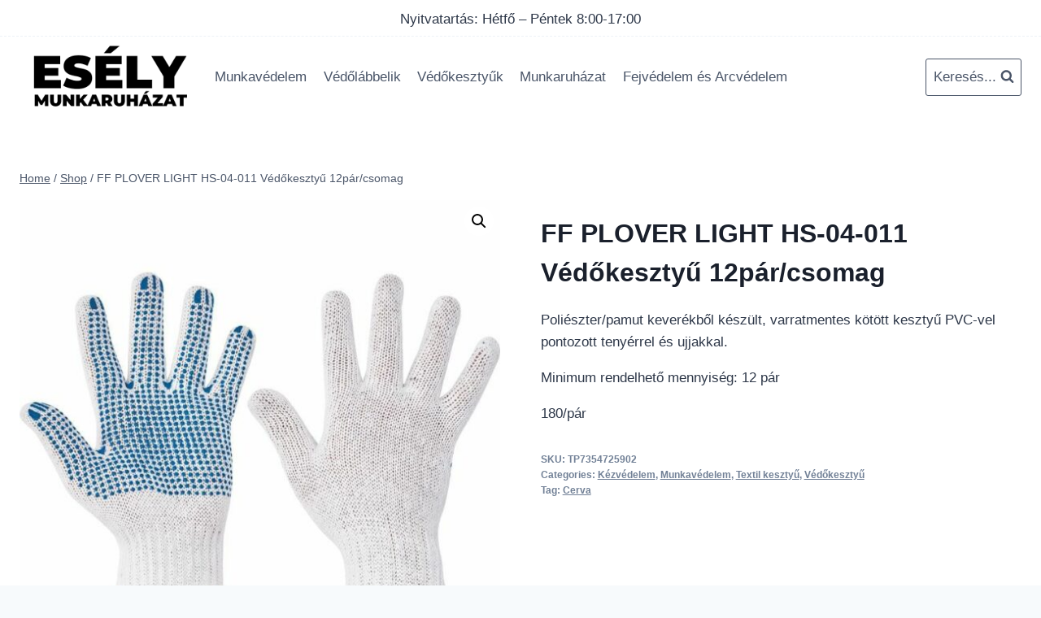

--- FILE ---
content_type: text/html; charset=UTF-8
request_url: https://eselymunkaruhazat.hu/termek/ff-plover-light-hs-04-011-vedokesztyu/
body_size: 18054
content:
<!doctype html>
<html lang="hu" prefix="og: https://ogp.me/ns#" class="no-js" itemtype="https://schema.org/Blog" itemscope>
<head>
	<meta charset="UTF-8">
	<meta name="viewport" content="width=device-width, initial-scale=1, minimum-scale=1">
	
<!-- Search Engine Optimization by Rank Math - https://rankmath.com/ -->
<title>FF PLOVER LIGHT HS-04-011 Védőkesztyű 12pár/csomag - Esély Munkaruházat Kecskemét</title>
<meta name="description" content="Poliészter/pamut keverékből készült, varratmentes kötött kesztyű PVC-vel pontozott tenyérrel és ujjakkal. Minimum rendelhető mennyiség: 12 pár 180/pár"/>
<meta name="robots" content="follow, index, max-snippet:-1, max-video-preview:-1, max-image-preview:large"/>
<link rel="canonical" href="https://eselymunkaruhazat.hu/termek/ff-plover-light-hs-04-011-vedokesztyu/" />
<meta property="og:locale" content="hu_HU" />
<meta property="og:type" content="product" />
<meta property="og:title" content="FF PLOVER LIGHT HS-04-011 Védőkesztyű 12pár/csomag - Esély Munkaruházat Kecskemét" />
<meta property="og:description" content="Poliészter/pamut keverékből készült, varratmentes kötött kesztyű PVC-vel pontozott tenyérrel és ujjakkal. Minimum rendelhető mennyiség: 12 pár 180/pár" />
<meta property="og:url" content="https://eselymunkaruhazat.hu/termek/ff-plover-light-hs-04-011-vedokesztyu/" />
<meta property="og:site_name" content="Esély Munkaruházat Kecskemét - Munkavédelem, Munkaruha" />
<meta property="og:updated_time" content="2024-07-26T22:00:41+00:00" />
<meta property="og:image" content="https://eselymunkaruhazat.hu/wp-content/uploads/2024/01/2c3f745b43cd4e30eb91a8904728cdb6.jpg" />
<meta property="og:image:secure_url" content="https://eselymunkaruhazat.hu/wp-content/uploads/2024/01/2c3f745b43cd4e30eb91a8904728cdb6.jpg" />
<meta property="og:image:width" content="700" />
<meta property="og:image:height" content="700" />
<meta property="og:image:alt" content="FF PLOVER LIGHT HS-04-011 Védőkesztyű 12pár/csomag" />
<meta property="og:image:type" content="image/jpeg" />
<meta property="product:availability" content="instock" />
<meta name="twitter:card" content="summary_large_image" />
<meta name="twitter:title" content="FF PLOVER LIGHT HS-04-011 Védőkesztyű 12pár/csomag - Esély Munkaruházat Kecskemét" />
<meta name="twitter:description" content="Poliészter/pamut keverékből készült, varratmentes kötött kesztyű PVC-vel pontozott tenyérrel és ujjakkal. Minimum rendelhető mennyiség: 12 pár 180/pár" />
<meta name="twitter:image" content="https://eselymunkaruhazat.hu/wp-content/uploads/2024/01/2c3f745b43cd4e30eb91a8904728cdb6.jpg" />
<meta name="twitter:label1" content="Ár" />
<meta name="twitter:data1" content="0&nbsp;&#070;&#116;" />
<meta name="twitter:label2" content="Elérhetőség" />
<meta name="twitter:data2" content="Készleten" />
<script type="application/ld+json" class="rank-math-schema">{"@context":"https://schema.org","@graph":[{"@type":["ClothingStore","Organization"],"@id":"https://eselymunkaruhazat.hu/#organization","name":"Es\u00e9ly Munkaruh\u00e1zat Kecskem\u00e9t - Munkav\u00e9delem, Munkaruha","url":"https://eselymunkaruhazat.hu","logo":{"@type":"ImageObject","@id":"https://eselymunkaruhazat.hu/#logo","url":"https://eselymunkaruhazat.hu/wp-content/uploads/2023/03/cropped-Esely_Munkaruhazat-removebg-preview.png.webp","contentUrl":"https://eselymunkaruhazat.hu/wp-content/uploads/2023/03/cropped-Esely_Munkaruhazat-removebg-preview.png.webp","caption":"Es\u00e9ly Munkaruh\u00e1zat Kecskem\u00e9t - Munkav\u00e9delem, Munkaruha","inLanguage":"hu","width":"500","height":"198"},"openingHours":["Monday,Tuesday,Wednesday,Thursday,Friday,Saturday,Sunday 09:00-17:00"],"image":{"@id":"https://eselymunkaruhazat.hu/#logo"}},{"@type":"WebSite","@id":"https://eselymunkaruhazat.hu/#website","url":"https://eselymunkaruhazat.hu","name":"Es\u00e9ly Munkaruh\u00e1zat Kecskem\u00e9t - Munkav\u00e9delem, Munkaruha","publisher":{"@id":"https://eselymunkaruhazat.hu/#organization"},"inLanguage":"hu"},{"@type":"ImageObject","@id":"https://eselymunkaruhazat.hu/wp-content/uploads/2024/01/2c3f745b43cd4e30eb91a8904728cdb6.jpg","url":"https://eselymunkaruhazat.hu/wp-content/uploads/2024/01/2c3f745b43cd4e30eb91a8904728cdb6.jpg","width":"700","height":"700","inLanguage":"hu"},{"@type":"ItemPage","@id":"https://eselymunkaruhazat.hu/termek/ff-plover-light-hs-04-011-vedokesztyu/#webpage","url":"https://eselymunkaruhazat.hu/termek/ff-plover-light-hs-04-011-vedokesztyu/","name":"FF PLOVER LIGHT HS-04-011 V\u00e9d\u0151keszty\u0171 12p\u00e1r/csomag - Es\u00e9ly Munkaruh\u00e1zat Kecskem\u00e9t","datePublished":"2024-01-05T15:31:47+00:00","dateModified":"2024-07-26T22:00:41+00:00","isPartOf":{"@id":"https://eselymunkaruhazat.hu/#website"},"primaryImageOfPage":{"@id":"https://eselymunkaruhazat.hu/wp-content/uploads/2024/01/2c3f745b43cd4e30eb91a8904728cdb6.jpg"},"inLanguage":"hu"},{"@type":"Product","name":"FF PLOVER LIGHT HS-04-011 V\u00e9d\u0151keszty\u0171 12p\u00e1r/csomag - Es\u00e9ly Munkaruh\u00e1zat Kecskem\u00e9t","description":"Poli\u00e9szter/pamut kever\u00e9kb\u0151l k\u00e9sz\u00fclt, varratmentes k\u00f6t\u00f6tt keszty\u0171 PVC-vel pontozott teny\u00e9rrel \u00e9s ujjakkal. Minimum rendelhet\u0151 mennyis\u00e9g: 12 p\u00e1r 180/p\u00e1r","sku":"TP7354725902","category":"K\u00e9zv\u00e9delem","mainEntityOfPage":{"@id":"https://eselymunkaruhazat.hu/termek/ff-plover-light-hs-04-011-vedokesztyu/#webpage"},"image":[{"@type":"ImageObject","url":"https://eselymunkaruhazat.hu/wp-content/uploads/2024/01/2c3f745b43cd4e30eb91a8904728cdb6.jpg","height":"700","width":"700"},{"@type":"ImageObject","url":"https://eselymunkaruhazat.hu/wp-content/uploads/2024/07/2c3f745b43cd4e30eb91a8904728cdb6.jpg","height":"700","width":"700"}],"@id":"https://eselymunkaruhazat.hu/termek/ff-plover-light-hs-04-011-vedokesztyu/#richSnippet"}]}</script>
<!-- /Rank Math WordPress SEO plugin -->

<link rel='dns-prefetch' href='//www.googletagmanager.com' />
<link rel="alternate" type="application/rss+xml" title="Esély Munkaruházat Kecskemét &raquo; hírcsatorna" href="https://eselymunkaruhazat.hu/feed/" />
<link rel="alternate" type="application/rss+xml" title="Esély Munkaruházat Kecskemét &raquo; hozzászólás hírcsatorna" href="https://eselymunkaruhazat.hu/comments/feed/" />
			<script>document.documentElement.classList.remove( 'no-js' );</script>
			<link rel="alternate" type="application/rss+xml" title="Esély Munkaruházat Kecskemét &raquo; FF PLOVER LIGHT HS-04-011 Védőkesztyű 12pár/csomag hozzászólás hírcsatorna" href="https://eselymunkaruhazat.hu/termek/ff-plover-light-hs-04-011-vedokesztyu/feed/" />
<link rel="alternate" title="oEmbed (JSON)" type="application/json+oembed" href="https://eselymunkaruhazat.hu/wp-json/oembed/1.0/embed?url=https%3A%2F%2Feselymunkaruhazat.hu%2Ftermek%2Fff-plover-light-hs-04-011-vedokesztyu%2F" />
<link rel="alternate" title="oEmbed (XML)" type="text/xml+oembed" href="https://eselymunkaruhazat.hu/wp-json/oembed/1.0/embed?url=https%3A%2F%2Feselymunkaruhazat.hu%2Ftermek%2Fff-plover-light-hs-04-011-vedokesztyu%2F&#038;format=xml" />
<style id='wp-img-auto-sizes-contain-inline-css'>
img:is([sizes=auto i],[sizes^="auto," i]){contain-intrinsic-size:3000px 1500px}
/*# sourceURL=wp-img-auto-sizes-contain-inline-css */
</style>

<style id='wp-emoji-styles-inline-css'>

	img.wp-smiley, img.emoji {
		display: inline !important;
		border: none !important;
		box-shadow: none !important;
		height: 1em !important;
		width: 1em !important;
		margin: 0 0.07em !important;
		vertical-align: -0.1em !important;
		background: none !important;
		padding: 0 !important;
	}
/*# sourceURL=wp-emoji-styles-inline-css */
</style>
<link rel='stylesheet' id='wp-block-library-css' href='https://eselymunkaruhazat.hu/wp-includes/css/dist/block-library/style.min.css?ver=6.9' media='all' />
<style id='wp-block-heading-inline-css'>
h1:where(.wp-block-heading).has-background,h2:where(.wp-block-heading).has-background,h3:where(.wp-block-heading).has-background,h4:where(.wp-block-heading).has-background,h5:where(.wp-block-heading).has-background,h6:where(.wp-block-heading).has-background{padding:1.25em 2.375em}h1.has-text-align-left[style*=writing-mode]:where([style*=vertical-lr]),h1.has-text-align-right[style*=writing-mode]:where([style*=vertical-rl]),h2.has-text-align-left[style*=writing-mode]:where([style*=vertical-lr]),h2.has-text-align-right[style*=writing-mode]:where([style*=vertical-rl]),h3.has-text-align-left[style*=writing-mode]:where([style*=vertical-lr]),h3.has-text-align-right[style*=writing-mode]:where([style*=vertical-rl]),h4.has-text-align-left[style*=writing-mode]:where([style*=vertical-lr]),h4.has-text-align-right[style*=writing-mode]:where([style*=vertical-rl]),h5.has-text-align-left[style*=writing-mode]:where([style*=vertical-lr]),h5.has-text-align-right[style*=writing-mode]:where([style*=vertical-rl]),h6.has-text-align-left[style*=writing-mode]:where([style*=vertical-lr]),h6.has-text-align-right[style*=writing-mode]:where([style*=vertical-rl]){rotate:180deg}
/*# sourceURL=https://eselymunkaruhazat.hu/wp-includes/blocks/heading/style.min.css */
</style>
<style id='wp-block-paragraph-inline-css'>
.is-small-text{font-size:.875em}.is-regular-text{font-size:1em}.is-large-text{font-size:2.25em}.is-larger-text{font-size:3em}.has-drop-cap:not(:focus):first-letter{float:left;font-size:8.4em;font-style:normal;font-weight:100;line-height:.68;margin:.05em .1em 0 0;text-transform:uppercase}body.rtl .has-drop-cap:not(:focus):first-letter{float:none;margin-left:.1em}p.has-drop-cap.has-background{overflow:hidden}:root :where(p.has-background){padding:1.25em 2.375em}:where(p.has-text-color:not(.has-link-color)) a{color:inherit}p.has-text-align-left[style*="writing-mode:vertical-lr"],p.has-text-align-right[style*="writing-mode:vertical-rl"]{rotate:180deg}
/*# sourceURL=https://eselymunkaruhazat.hu/wp-includes/blocks/paragraph/style.min.css */
</style>
<style id='global-styles-inline-css'>
:root{--wp--preset--aspect-ratio--square: 1;--wp--preset--aspect-ratio--4-3: 4/3;--wp--preset--aspect-ratio--3-4: 3/4;--wp--preset--aspect-ratio--3-2: 3/2;--wp--preset--aspect-ratio--2-3: 2/3;--wp--preset--aspect-ratio--16-9: 16/9;--wp--preset--aspect-ratio--9-16: 9/16;--wp--preset--color--black: #000000;--wp--preset--color--cyan-bluish-gray: #abb8c3;--wp--preset--color--white: #ffffff;--wp--preset--color--pale-pink: #f78da7;--wp--preset--color--vivid-red: #cf2e2e;--wp--preset--color--luminous-vivid-orange: #ff6900;--wp--preset--color--luminous-vivid-amber: #fcb900;--wp--preset--color--light-green-cyan: #7bdcb5;--wp--preset--color--vivid-green-cyan: #00d084;--wp--preset--color--pale-cyan-blue: #8ed1fc;--wp--preset--color--vivid-cyan-blue: #0693e3;--wp--preset--color--vivid-purple: #9b51e0;--wp--preset--color--theme-palette-1: #2B6CB0;--wp--preset--color--theme-palette-2: #215387;--wp--preset--color--theme-palette-3: #1A202C;--wp--preset--color--theme-palette-4: #2D3748;--wp--preset--color--theme-palette-5: #4A5568;--wp--preset--color--theme-palette-6: #718096;--wp--preset--color--theme-palette-7: #EDF2F7;--wp--preset--color--theme-palette-8: #F7FAFC;--wp--preset--color--theme-palette-9: #ffffff;--wp--preset--gradient--vivid-cyan-blue-to-vivid-purple: linear-gradient(135deg,rgb(6,147,227) 0%,rgb(155,81,224) 100%);--wp--preset--gradient--light-green-cyan-to-vivid-green-cyan: linear-gradient(135deg,rgb(122,220,180) 0%,rgb(0,208,130) 100%);--wp--preset--gradient--luminous-vivid-amber-to-luminous-vivid-orange: linear-gradient(135deg,rgb(252,185,0) 0%,rgb(255,105,0) 100%);--wp--preset--gradient--luminous-vivid-orange-to-vivid-red: linear-gradient(135deg,rgb(255,105,0) 0%,rgb(207,46,46) 100%);--wp--preset--gradient--very-light-gray-to-cyan-bluish-gray: linear-gradient(135deg,rgb(238,238,238) 0%,rgb(169,184,195) 100%);--wp--preset--gradient--cool-to-warm-spectrum: linear-gradient(135deg,rgb(74,234,220) 0%,rgb(151,120,209) 20%,rgb(207,42,186) 40%,rgb(238,44,130) 60%,rgb(251,105,98) 80%,rgb(254,248,76) 100%);--wp--preset--gradient--blush-light-purple: linear-gradient(135deg,rgb(255,206,236) 0%,rgb(152,150,240) 100%);--wp--preset--gradient--blush-bordeaux: linear-gradient(135deg,rgb(254,205,165) 0%,rgb(254,45,45) 50%,rgb(107,0,62) 100%);--wp--preset--gradient--luminous-dusk: linear-gradient(135deg,rgb(255,203,112) 0%,rgb(199,81,192) 50%,rgb(65,88,208) 100%);--wp--preset--gradient--pale-ocean: linear-gradient(135deg,rgb(255,245,203) 0%,rgb(182,227,212) 50%,rgb(51,167,181) 100%);--wp--preset--gradient--electric-grass: linear-gradient(135deg,rgb(202,248,128) 0%,rgb(113,206,126) 100%);--wp--preset--gradient--midnight: linear-gradient(135deg,rgb(2,3,129) 0%,rgb(40,116,252) 100%);--wp--preset--font-size--small: 14px;--wp--preset--font-size--medium: 24px;--wp--preset--font-size--large: 32px;--wp--preset--font-size--x-large: 42px;--wp--preset--font-size--larger: 40px;--wp--preset--spacing--20: 0.44rem;--wp--preset--spacing--30: 0.67rem;--wp--preset--spacing--40: 1rem;--wp--preset--spacing--50: 1.5rem;--wp--preset--spacing--60: 2.25rem;--wp--preset--spacing--70: 3.38rem;--wp--preset--spacing--80: 5.06rem;--wp--preset--shadow--natural: 6px 6px 9px rgba(0, 0, 0, 0.2);--wp--preset--shadow--deep: 12px 12px 50px rgba(0, 0, 0, 0.4);--wp--preset--shadow--sharp: 6px 6px 0px rgba(0, 0, 0, 0.2);--wp--preset--shadow--outlined: 6px 6px 0px -3px rgb(255, 255, 255), 6px 6px rgb(0, 0, 0);--wp--preset--shadow--crisp: 6px 6px 0px rgb(0, 0, 0);}:where(.is-layout-flex){gap: 0.5em;}:where(.is-layout-grid){gap: 0.5em;}body .is-layout-flex{display: flex;}.is-layout-flex{flex-wrap: wrap;align-items: center;}.is-layout-flex > :is(*, div){margin: 0;}body .is-layout-grid{display: grid;}.is-layout-grid > :is(*, div){margin: 0;}:where(.wp-block-columns.is-layout-flex){gap: 2em;}:where(.wp-block-columns.is-layout-grid){gap: 2em;}:where(.wp-block-post-template.is-layout-flex){gap: 1.25em;}:where(.wp-block-post-template.is-layout-grid){gap: 1.25em;}.has-black-color{color: var(--wp--preset--color--black) !important;}.has-cyan-bluish-gray-color{color: var(--wp--preset--color--cyan-bluish-gray) !important;}.has-white-color{color: var(--wp--preset--color--white) !important;}.has-pale-pink-color{color: var(--wp--preset--color--pale-pink) !important;}.has-vivid-red-color{color: var(--wp--preset--color--vivid-red) !important;}.has-luminous-vivid-orange-color{color: var(--wp--preset--color--luminous-vivid-orange) !important;}.has-luminous-vivid-amber-color{color: var(--wp--preset--color--luminous-vivid-amber) !important;}.has-light-green-cyan-color{color: var(--wp--preset--color--light-green-cyan) !important;}.has-vivid-green-cyan-color{color: var(--wp--preset--color--vivid-green-cyan) !important;}.has-pale-cyan-blue-color{color: var(--wp--preset--color--pale-cyan-blue) !important;}.has-vivid-cyan-blue-color{color: var(--wp--preset--color--vivid-cyan-blue) !important;}.has-vivid-purple-color{color: var(--wp--preset--color--vivid-purple) !important;}.has-black-background-color{background-color: var(--wp--preset--color--black) !important;}.has-cyan-bluish-gray-background-color{background-color: var(--wp--preset--color--cyan-bluish-gray) !important;}.has-white-background-color{background-color: var(--wp--preset--color--white) !important;}.has-pale-pink-background-color{background-color: var(--wp--preset--color--pale-pink) !important;}.has-vivid-red-background-color{background-color: var(--wp--preset--color--vivid-red) !important;}.has-luminous-vivid-orange-background-color{background-color: var(--wp--preset--color--luminous-vivid-orange) !important;}.has-luminous-vivid-amber-background-color{background-color: var(--wp--preset--color--luminous-vivid-amber) !important;}.has-light-green-cyan-background-color{background-color: var(--wp--preset--color--light-green-cyan) !important;}.has-vivid-green-cyan-background-color{background-color: var(--wp--preset--color--vivid-green-cyan) !important;}.has-pale-cyan-blue-background-color{background-color: var(--wp--preset--color--pale-cyan-blue) !important;}.has-vivid-cyan-blue-background-color{background-color: var(--wp--preset--color--vivid-cyan-blue) !important;}.has-vivid-purple-background-color{background-color: var(--wp--preset--color--vivid-purple) !important;}.has-black-border-color{border-color: var(--wp--preset--color--black) !important;}.has-cyan-bluish-gray-border-color{border-color: var(--wp--preset--color--cyan-bluish-gray) !important;}.has-white-border-color{border-color: var(--wp--preset--color--white) !important;}.has-pale-pink-border-color{border-color: var(--wp--preset--color--pale-pink) !important;}.has-vivid-red-border-color{border-color: var(--wp--preset--color--vivid-red) !important;}.has-luminous-vivid-orange-border-color{border-color: var(--wp--preset--color--luminous-vivid-orange) !important;}.has-luminous-vivid-amber-border-color{border-color: var(--wp--preset--color--luminous-vivid-amber) !important;}.has-light-green-cyan-border-color{border-color: var(--wp--preset--color--light-green-cyan) !important;}.has-vivid-green-cyan-border-color{border-color: var(--wp--preset--color--vivid-green-cyan) !important;}.has-pale-cyan-blue-border-color{border-color: var(--wp--preset--color--pale-cyan-blue) !important;}.has-vivid-cyan-blue-border-color{border-color: var(--wp--preset--color--vivid-cyan-blue) !important;}.has-vivid-purple-border-color{border-color: var(--wp--preset--color--vivid-purple) !important;}.has-vivid-cyan-blue-to-vivid-purple-gradient-background{background: var(--wp--preset--gradient--vivid-cyan-blue-to-vivid-purple) !important;}.has-light-green-cyan-to-vivid-green-cyan-gradient-background{background: var(--wp--preset--gradient--light-green-cyan-to-vivid-green-cyan) !important;}.has-luminous-vivid-amber-to-luminous-vivid-orange-gradient-background{background: var(--wp--preset--gradient--luminous-vivid-amber-to-luminous-vivid-orange) !important;}.has-luminous-vivid-orange-to-vivid-red-gradient-background{background: var(--wp--preset--gradient--luminous-vivid-orange-to-vivid-red) !important;}.has-very-light-gray-to-cyan-bluish-gray-gradient-background{background: var(--wp--preset--gradient--very-light-gray-to-cyan-bluish-gray) !important;}.has-cool-to-warm-spectrum-gradient-background{background: var(--wp--preset--gradient--cool-to-warm-spectrum) !important;}.has-blush-light-purple-gradient-background{background: var(--wp--preset--gradient--blush-light-purple) !important;}.has-blush-bordeaux-gradient-background{background: var(--wp--preset--gradient--blush-bordeaux) !important;}.has-luminous-dusk-gradient-background{background: var(--wp--preset--gradient--luminous-dusk) !important;}.has-pale-ocean-gradient-background{background: var(--wp--preset--gradient--pale-ocean) !important;}.has-electric-grass-gradient-background{background: var(--wp--preset--gradient--electric-grass) !important;}.has-midnight-gradient-background{background: var(--wp--preset--gradient--midnight) !important;}.has-small-font-size{font-size: var(--wp--preset--font-size--small) !important;}.has-medium-font-size{font-size: var(--wp--preset--font-size--medium) !important;}.has-large-font-size{font-size: var(--wp--preset--font-size--large) !important;}.has-x-large-font-size{font-size: var(--wp--preset--font-size--x-large) !important;}
/*# sourceURL=global-styles-inline-css */
</style>

<style id='classic-theme-styles-inline-css'>
/*! This file is auto-generated */
.wp-block-button__link{color:#fff;background-color:#32373c;border-radius:9999px;box-shadow:none;text-decoration:none;padding:calc(.667em + 2px) calc(1.333em + 2px);font-size:1.125em}.wp-block-file__button{background:#32373c;color:#fff;text-decoration:none}
/*# sourceURL=/wp-includes/css/classic-themes.min.css */
</style>
<link rel='stylesheet' id='photoswipe-css' href='https://eselymunkaruhazat.hu/wp-content/plugins/woocommerce/assets/css/photoswipe/photoswipe.min.css?ver=8.6.0' media='all' />
<link rel='stylesheet' id='photoswipe-default-skin-css' href='https://eselymunkaruhazat.hu/wp-content/plugins/woocommerce/assets/css/photoswipe/default-skin/default-skin.min.css?ver=8.6.0' media='all' />
<style id='woocommerce-inline-inline-css'>
.woocommerce form .form-row .required { visibility: visible; }
/*# sourceURL=woocommerce-inline-inline-css */
</style>
<link rel='stylesheet' id='ywctm-frontend-css' href='https://eselymunkaruhazat.hu/wp-content/plugins/yith-woocommerce-catalog-mode/assets/css/frontend.min.css?ver=2.25.0' media='all' />
<style id='ywctm-frontend-inline-css'>
form.cart button.single_add_to_cart_button, form.cart .quantity, table.variations, form.variations_form, .single_variation_wrap .variations_button{display: none !important}
/*# sourceURL=ywctm-frontend-inline-css */
</style>
<link rel='stylesheet' id='kadence-global-css' href='https://eselymunkaruhazat.hu/wp-content/themes/kadence/assets/css/global.min.css?ver=1.1.35' media='all' />
<style id='kadence-global-inline-css'>
/* Kadence Base CSS */
:root{--global-palette1:#2B6CB0;--global-palette2:#215387;--global-palette3:#1A202C;--global-palette4:#2D3748;--global-palette5:#4A5568;--global-palette6:#718096;--global-palette7:#EDF2F7;--global-palette8:#F7FAFC;--global-palette9:#ffffff;--global-palette9rgb:255, 255, 255;--global-palette-highlight:var(--global-palette1);--global-palette-highlight-alt:var(--global-palette2);--global-palette-highlight-alt2:var(--global-palette9);--global-palette-btn-bg:var(--global-palette1);--global-palette-btn-bg-hover:var(--global-palette2);--global-palette-btn:var(--global-palette9);--global-palette-btn-hover:var(--global-palette9);--global-body-font-family:-apple-system,BlinkMacSystemFont,"Segoe UI",Roboto,Oxygen-Sans,Ubuntu,Cantarell,"Helvetica Neue",sans-serif, "Apple Color Emoji", "Segoe UI Emoji", "Segoe UI Symbol";--global-heading-font-family:inherit;--global-primary-nav-font-family:inherit;--global-fallback-font:sans-serif;--global-display-fallback-font:sans-serif;--global-content-width:1290px;--global-content-narrow-width:842px;--global-content-edge-padding:1.5rem;--global-calc-content-width:calc(1290px - var(--global-content-edge-padding) - var(--global-content-edge-padding) );}.wp-site-blocks{--global-vw:calc( 100vw - ( 0.5 * var(--scrollbar-offset)));}:root .has-theme-palette-1-background-color{background-color:var(--global-palette1);}:root .has-theme-palette-1-color{color:var(--global-palette1);}:root .has-theme-palette-2-background-color{background-color:var(--global-palette2);}:root .has-theme-palette-2-color{color:var(--global-palette2);}:root .has-theme-palette-3-background-color{background-color:var(--global-palette3);}:root .has-theme-palette-3-color{color:var(--global-palette3);}:root .has-theme-palette-4-background-color{background-color:var(--global-palette4);}:root .has-theme-palette-4-color{color:var(--global-palette4);}:root .has-theme-palette-5-background-color{background-color:var(--global-palette5);}:root .has-theme-palette-5-color{color:var(--global-palette5);}:root .has-theme-palette-6-background-color{background-color:var(--global-palette6);}:root .has-theme-palette-6-color{color:var(--global-palette6);}:root .has-theme-palette-7-background-color{background-color:var(--global-palette7);}:root .has-theme-palette-7-color{color:var(--global-palette7);}:root .has-theme-palette-8-background-color{background-color:var(--global-palette8);}:root .has-theme-palette-8-color{color:var(--global-palette8);}:root .has-theme-palette-9-background-color{background-color:var(--global-palette9);}:root .has-theme-palette-9-color{color:var(--global-palette9);}:root .has-theme-palette1-background-color{background-color:var(--global-palette1);}:root .has-theme-palette1-color{color:var(--global-palette1);}:root .has-theme-palette2-background-color{background-color:var(--global-palette2);}:root .has-theme-palette2-color{color:var(--global-palette2);}:root .has-theme-palette3-background-color{background-color:var(--global-palette3);}:root .has-theme-palette3-color{color:var(--global-palette3);}:root .has-theme-palette4-background-color{background-color:var(--global-palette4);}:root .has-theme-palette4-color{color:var(--global-palette4);}:root .has-theme-palette5-background-color{background-color:var(--global-palette5);}:root .has-theme-palette5-color{color:var(--global-palette5);}:root .has-theme-palette6-background-color{background-color:var(--global-palette6);}:root .has-theme-palette6-color{color:var(--global-palette6);}:root .has-theme-palette7-background-color{background-color:var(--global-palette7);}:root .has-theme-palette7-color{color:var(--global-palette7);}:root .has-theme-palette8-background-color{background-color:var(--global-palette8);}:root .has-theme-palette8-color{color:var(--global-palette8);}:root .has-theme-palette9-background-color{background-color:var(--global-palette9);}:root .has-theme-palette9-color{color:var(--global-palette9);}body{background:var(--global-palette8);}body, input, select, optgroup, textarea{font-weight:400;font-size:17px;line-height:1.6;font-family:var(--global-body-font-family);color:var(--global-palette4);}.content-bg, body.content-style-unboxed .site{background:var(--global-palette9);}h1,h2,h3,h4,h5,h6{font-family:var(--global-heading-font-family);}h1{font-weight:700;font-size:32px;line-height:1.5;color:var(--global-palette3);}h2{font-weight:700;font-size:28px;line-height:1.5;color:var(--global-palette3);}h3{font-weight:700;font-size:24px;line-height:1.5;color:var(--global-palette3);}h4{font-weight:700;font-size:22px;line-height:1.5;color:var(--global-palette4);}h5{font-weight:700;font-size:20px;line-height:1.5;color:var(--global-palette4);}h6{font-weight:700;font-size:18px;line-height:1.5;color:var(--global-palette5);}.entry-hero .kadence-breadcrumbs{max-width:1290px;}.site-container, .site-header-row-layout-contained, .site-footer-row-layout-contained, .entry-hero-layout-contained, .comments-area, .alignfull > .wp-block-cover__inner-container, .alignwide > .wp-block-cover__inner-container{max-width:var(--global-content-width);}.content-width-narrow .content-container.site-container, .content-width-narrow .hero-container.site-container{max-width:var(--global-content-narrow-width);}@media all and (min-width: 1520px){.wp-site-blocks .content-container  .alignwide{margin-left:-115px;margin-right:-115px;width:unset;max-width:unset;}}@media all and (min-width: 1102px){.content-width-narrow .wp-site-blocks .content-container .alignwide{margin-left:-130px;margin-right:-130px;width:unset;max-width:unset;}}.content-style-boxed .wp-site-blocks .entry-content .alignwide{margin-left:-2rem;margin-right:-2rem;}@media all and (max-width: 1024px){.content-style-boxed .wp-site-blocks .entry-content .alignwide{margin-left:-2rem;margin-right:-2rem;}}@media all and (max-width: 767px){.content-style-boxed .wp-site-blocks .entry-content .alignwide{margin-left:-1.5rem;margin-right:-1.5rem;}}.content-area{margin-top:5rem;margin-bottom:5rem;}@media all and (max-width: 1024px){.content-area{margin-top:3rem;margin-bottom:3rem;}}@media all and (max-width: 767px){.content-area{margin-top:2rem;margin-bottom:2rem;}}.entry-content-wrap{padding:2rem;}@media all and (max-width: 1024px){.entry-content-wrap{padding:2rem;}}@media all and (max-width: 767px){.entry-content-wrap{padding:1.5rem;}}.entry.single-entry{box-shadow:0px 15px 15px -10px rgba(0,0,0,0.05);}.entry.loop-entry{box-shadow:0px 15px 15px -10px rgba(0,0,0,0.05);}.loop-entry .entry-content-wrap{padding:2rem;}@media all and (max-width: 1024px){.loop-entry .entry-content-wrap{padding:2rem;}}@media all and (max-width: 767px){.loop-entry .entry-content-wrap{padding:1.5rem;}}.primary-sidebar.widget-area .widget{margin-bottom:1.5em;color:var(--global-palette4);}.primary-sidebar.widget-area .widget-title{font-weight:700;font-size:20px;line-height:1.5;color:var(--global-palette3);}button, .button, .wp-block-button__link, input[type="button"], input[type="reset"], input[type="submit"], .fl-button, .elementor-button-wrapper .elementor-button{box-shadow:0px 0px 0px -7px rgba(0,0,0,0);}button:hover, button:focus, button:active, .button:hover, .button:focus, .button:active, .wp-block-button__link:hover, .wp-block-button__link:focus, .wp-block-button__link:active, input[type="button"]:hover, input[type="button"]:focus, input[type="button"]:active, input[type="reset"]:hover, input[type="reset"]:focus, input[type="reset"]:active, input[type="submit"]:hover, input[type="submit"]:focus, input[type="submit"]:active, .elementor-button-wrapper .elementor-button:hover, .elementor-button-wrapper .elementor-button:focus, .elementor-button-wrapper .elementor-button:active{box-shadow:0px 15px 25px -7px rgba(0,0,0,0.1);}@media all and (min-width: 1025px){.transparent-header .entry-hero .entry-hero-container-inner{padding-top:calc(0px + 80px);}}@media all and (max-width: 1024px){.mobile-transparent-header .entry-hero .entry-hero-container-inner{padding-top:80px;}}@media all and (max-width: 767px){.mobile-transparent-header .entry-hero .entry-hero-container-inner{padding-top:80px;}}.site-middle-footer-inner-wrap{padding-top:30px;padding-bottom:30px;grid-column-gap:30px;grid-row-gap:30px;}.site-middle-footer-inner-wrap .widget{margin-bottom:30px;}.site-middle-footer-inner-wrap .site-footer-section:not(:last-child):after{right:calc(-30px / 2);}.site-top-footer-inner-wrap{padding-top:30px;padding-bottom:30px;grid-column-gap:30px;grid-row-gap:30px;}.site-top-footer-inner-wrap .widget{margin-bottom:30px;}.site-top-footer-inner-wrap .site-footer-section:not(:last-child):after{right:calc(-30px / 2);}.site-bottom-footer-inner-wrap{padding-top:30px;padding-bottom:30px;grid-column-gap:30px;}.site-bottom-footer-inner-wrap .widget{margin-bottom:30px;}.site-bottom-footer-inner-wrap .site-footer-section:not(:last-child):after{right:calc(-30px / 2);}.footer-social-wrap .footer-social-inner-wrap{font-size:1em;gap:0.3em;}.site-footer .site-footer-wrap .site-footer-section .footer-social-wrap .footer-social-inner-wrap .social-button{border:2px none transparent;border-radius:3px;}#colophon .footer-navigation .footer-menu-container > ul > li > a{padding-left:calc(1.2em / 2);padding-right:calc(1.2em / 2);padding-top:calc(0.6em / 2);padding-bottom:calc(0.6em / 2);color:var(--global-palette5);}#colophon .footer-navigation .footer-menu-container > ul li a:hover{color:var(--global-palette-highlight);}#colophon .footer-navigation .footer-menu-container > ul li.current-menu-item > a{color:var(--global-palette3);}.entry-hero.page-hero-section .entry-header{min-height:200px;}.entry-hero.product-hero-section .entry-header{min-height:200px;}.product-title .single-category{font-weight:700;font-size:32px;line-height:1.5;color:var(--global-palette3);}.wp-site-blocks .product-hero-section .extra-title{font-weight:700;font-size:32px;line-height:1.5;}@media all and (max-width: 767px){.woocommerce ul.products:not(.products-list-view){grid-template-columns:repeat(2, minmax(0, 1fr));column-gap:0.5rem;grid-row-gap:0.5rem;}}.woocommerce ul.products.woo-archive-btn-button .product-action-wrap .button, .wc-block-grid__product.woo-archive-btn-button .product-details .wc-block-grid__product-add-to-cart .wp-block-button__link{border:2px none transparent;box-shadow:0px 0px 0px 0px rgba(0,0,0,0.0);}.woocommerce ul.products.woo-archive-btn-button .product-action-wrap .button:hover, .wc-block-grid__product.woo-archive-btn-button .product-details .wc-block-grid__product-add-to-cart .wp-block-button__link:hover{box-shadow:0px 0px 0px 0px rgba(0,0,0,0);}
/* Kadence Header CSS */
@media all and (max-width: 1024px){.mobile-transparent-header #masthead{position:absolute;left:0px;right:0px;z-index:100;}.kadence-scrollbar-fixer.mobile-transparent-header #masthead{right:var(--scrollbar-offset,0);}.mobile-transparent-header #masthead, .mobile-transparent-header .site-top-header-wrap .site-header-row-container-inner, .mobile-transparent-header .site-main-header-wrap .site-header-row-container-inner, .mobile-transparent-header .site-bottom-header-wrap .site-header-row-container-inner{background:transparent;}.site-header-row-tablet-layout-fullwidth, .site-header-row-tablet-layout-standard{padding:0px;}}@media all and (min-width: 1025px){.transparent-header #masthead{position:absolute;left:0px;right:0px;z-index:100;}.transparent-header.kadence-scrollbar-fixer #masthead{right:var(--scrollbar-offset,0);}.transparent-header #masthead, .transparent-header .site-top-header-wrap .site-header-row-container-inner, .transparent-header .site-main-header-wrap .site-header-row-container-inner, .transparent-header .site-bottom-header-wrap .site-header-row-container-inner{background:transparent;}}.site-branding a.brand img{max-width:200px;}.site-branding a.brand img.svg-logo-image{width:200px;}.site-branding{padding:10px 10px 10px 10px;}#masthead, #masthead .kadence-sticky-header.item-is-fixed:not(.item-at-start):not(.site-header-row-container):not(.site-main-header-wrap), #masthead .kadence-sticky-header.item-is-fixed:not(.item-at-start) > .site-header-row-container-inner{background:#ffffff;}.site-main-header-inner-wrap{min-height:80px;}.site-top-header-wrap .site-header-row-container-inner{border-bottom:1px dashed var(--global-palette7);}.site-top-header-inner-wrap{min-height:0px;}.site-top-header-wrap .site-header-row-container-inner>.site-container{padding:10px 0px 7px 0px;}.site-bottom-header-inner-wrap{min-height:0px;}.header-navigation[class*="header-navigation-style-underline"] .header-menu-container.primary-menu-container>ul>li>a:after{width:calc( 100% - 1.2em);}.main-navigation .primary-menu-container > ul > li.menu-item > a{padding-left:calc(1.2em / 2);padding-right:calc(1.2em / 2);padding-top:0.6em;padding-bottom:0.6em;color:var(--global-palette5);}.main-navigation .primary-menu-container > ul > li.menu-item > .dropdown-nav-special-toggle{right:calc(1.2em / 2);}.main-navigation .primary-menu-container > ul > li.menu-item > a:hover{color:var(--global-palette-highlight);}.main-navigation .primary-menu-container > ul > li.menu-item.current-menu-item > a{color:var(--global-palette3);}.header-navigation[class*="header-navigation-style-underline"] .header-menu-container.secondary-menu-container>ul>li>a:after{width:calc( 100% - 1.2em);}.secondary-navigation .secondary-menu-container > ul > li.menu-item > a{padding-left:calc(1.2em / 2);padding-right:calc(1.2em / 2);padding-top:0.6em;padding-bottom:0.6em;color:var(--global-palette5);}.secondary-navigation .primary-menu-container > ul > li.menu-item > .dropdown-nav-special-toggle{right:calc(1.2em / 2);}.secondary-navigation .secondary-menu-container > ul > li.menu-item > a:hover{color:var(--global-palette-highlight);}.secondary-navigation .secondary-menu-container > ul > li.menu-item.current-menu-item > a{color:var(--global-palette3);}.header-navigation .header-menu-container ul ul.sub-menu, .header-navigation .header-menu-container ul ul.submenu{background:var(--global-palette3);box-shadow:0px 2px 13px 0px rgba(0,0,0,0.1);}.header-navigation .header-menu-container ul ul li.menu-item, .header-menu-container ul.menu > li.kadence-menu-mega-enabled > ul > li.menu-item > a{border-bottom:1px solid rgba(255,255,255,0.1);}.header-navigation .header-menu-container ul ul li.menu-item > a{width:200px;padding-top:1em;padding-bottom:1em;color:var(--global-palette8);font-size:12px;}.header-navigation .header-menu-container ul ul li.menu-item > a:hover{color:var(--global-palette9);background:var(--global-palette4);}.header-navigation .header-menu-container ul ul li.menu-item.current-menu-item > a{color:var(--global-palette9);background:var(--global-palette4);}.mobile-toggle-open-container .menu-toggle-open{color:var(--global-palette5);padding:0.4em 0.6em 0.4em 0.6em;font-size:14px;}.mobile-toggle-open-container .menu-toggle-open.menu-toggle-style-bordered{border:1px solid currentColor;}.mobile-toggle-open-container .menu-toggle-open .menu-toggle-icon{font-size:20px;}.mobile-toggle-open-container .menu-toggle-open:hover, .mobile-toggle-open-container .menu-toggle-open:focus{color:var(--global-palette-highlight);}.mobile-navigation ul li{font-size:14px;}.mobile-navigation ul li a{padding-top:1em;padding-bottom:1em;}.mobile-navigation ul li > a, .mobile-navigation ul li.menu-item-has-children > .drawer-nav-drop-wrap{color:var(--global-palette8);}.mobile-navigation ul li.current-menu-item > a, .mobile-navigation ul li.current-menu-item.menu-item-has-children > .drawer-nav-drop-wrap{color:var(--global-palette-highlight);}.mobile-navigation ul li.menu-item-has-children .drawer-nav-drop-wrap, .mobile-navigation ul li:not(.menu-item-has-children) a{border-bottom:1px solid rgba(255,255,255,0.1);}.mobile-navigation:not(.drawer-navigation-parent-toggle-true) ul li.menu-item-has-children .drawer-nav-drop-wrap button{border-left:1px solid rgba(255,255,255,0.1);}#mobile-drawer .drawer-header .drawer-toggle{padding:0.6em 0.15em 0.6em 0.15em;font-size:24px;}#main-header .header-button{border:2px none transparent;box-shadow:0px 0px 0px -7px rgba(0,0,0,0);}#main-header .header-button:hover{box-shadow:0px 15px 25px -7px rgba(0,0,0,0.1);}.header-social-wrap .header-social-inner-wrap{font-size:1em;gap:0.3em;}.header-social-wrap .header-social-inner-wrap .social-button{border:2px none transparent;border-radius:3px;}.header-mobile-social-wrap .header-mobile-social-inner-wrap{font-size:1em;gap:0.3em;}.header-mobile-social-wrap .header-mobile-social-inner-wrap .social-button{border:2px none transparent;border-radius:3px;}.search-toggle-open-container .search-toggle-open{color:var(--global-palette5);}.search-toggle-open-container .search-toggle-open.search-toggle-style-bordered{border:1px solid currentColor;}.search-toggle-open-container .search-toggle-open .search-toggle-icon{font-size:1em;}.search-toggle-open-container .search-toggle-open:hover, .search-toggle-open-container .search-toggle-open:focus{color:var(--global-palette-highlight);}#search-drawer .drawer-inner{background:rgba(9, 12, 16, 0.97);}.mobile-header-button-wrap .mobile-header-button-inner-wrap .mobile-header-button{border:2px none transparent;box-shadow:0px 0px 0px -7px rgba(0,0,0,0);}.mobile-header-button-wrap .mobile-header-button-inner-wrap .mobile-header-button:hover{box-shadow:0px 15px 25px -7px rgba(0,0,0,0.1);}
/*# sourceURL=kadence-global-inline-css */
</style>
<link rel='stylesheet' id='kadence-header-css' href='https://eselymunkaruhazat.hu/wp-content/themes/kadence/assets/css/header.min.css?ver=1.1.35' media='all' />
<link rel='stylesheet' id='kadence-content-css' href='https://eselymunkaruhazat.hu/wp-content/themes/kadence/assets/css/content.min.css?ver=1.1.35' media='all' />
<link rel='stylesheet' id='kadence-related-posts-css' href='https://eselymunkaruhazat.hu/wp-content/themes/kadence/assets/css/related-posts.min.css?ver=1.1.35' media='all' />
<link rel='stylesheet' id='kad-splide-css' href='https://eselymunkaruhazat.hu/wp-content/plugins/kadence-blocks-pro/dist/assets/css/kadence-splide.min.css?ver=1.7.26' media='all' />
<link rel='stylesheet' id='kadence-woocommerce-css' href='https://eselymunkaruhazat.hu/wp-content/themes/kadence/assets/css/woocommerce.min.css?ver=1.1.35' media='all' />
<link rel='stylesheet' id='kadence-footer-css' href='https://eselymunkaruhazat.hu/wp-content/themes/kadence/assets/css/footer.min.css?ver=1.1.35' media='all' />
<style id='kadence-blocks-global-variables-inline-css'>
:root {--global-kb-font-size-sm:clamp(0.8rem, 0.73rem + 0.217vw, 0.9rem);--global-kb-font-size-md:clamp(1.1rem, 0.995rem + 0.326vw, 1.25rem);--global-kb-font-size-lg:clamp(1.75rem, 1.576rem + 0.543vw, 2rem);--global-kb-font-size-xl:clamp(2.25rem, 1.728rem + 1.63vw, 3rem);--global-kb-font-size-xxl:clamp(2.5rem, 1.456rem + 3.26vw, 4rem);--global-kb-font-size-xxxl:clamp(2.75rem, 0.489rem + 7.065vw, 6rem);}
/*# sourceURL=kadence-blocks-global-variables-inline-css */
</style>
<script src="https://eselymunkaruhazat.hu/wp-includes/js/jquery/jquery.min.js?ver=3.7.1" id="jquery-core-js"></script>
<script src="https://eselymunkaruhazat.hu/wp-includes/js/jquery/jquery-migrate.min.js?ver=3.4.1" id="jquery-migrate-js"></script>
<script src="https://eselymunkaruhazat.hu/wp-content/plugins/woocommerce/assets/js/jquery-blockui/jquery.blockUI.min.js?ver=2.7.0-wc.8.6.0" id="jquery-blockui-js" defer data-wp-strategy="defer"></script>
<script id="wc-add-to-cart-js-extra">
var wc_add_to_cart_params = {"ajax_url":"/wp-admin/admin-ajax.php","wc_ajax_url":"/?wc-ajax=%%endpoint%%","i18n_view_cart":"View cart","cart_url":"https://eselymunkaruhazat.hu/cart/","is_cart":"","cart_redirect_after_add":"no"};
//# sourceURL=wc-add-to-cart-js-extra
</script>
<script src="https://eselymunkaruhazat.hu/wp-content/plugins/woocommerce/assets/js/frontend/add-to-cart.min.js?ver=8.6.0" id="wc-add-to-cart-js" defer data-wp-strategy="defer"></script>
<script src="https://eselymunkaruhazat.hu/wp-content/plugins/woocommerce/assets/js/zoom/jquery.zoom.min.js?ver=1.7.21-wc.8.6.0" id="zoom-js" defer data-wp-strategy="defer"></script>
<script src="https://eselymunkaruhazat.hu/wp-content/plugins/woocommerce/assets/js/flexslider/jquery.flexslider.min.js?ver=2.7.2-wc.8.6.0" id="flexslider-js" defer data-wp-strategy="defer"></script>
<script src="https://eselymunkaruhazat.hu/wp-content/plugins/woocommerce/assets/js/photoswipe/photoswipe.min.js?ver=4.1.1-wc.8.6.0" id="photoswipe-js" defer data-wp-strategy="defer"></script>
<script src="https://eselymunkaruhazat.hu/wp-content/plugins/woocommerce/assets/js/photoswipe/photoswipe-ui-default.min.js?ver=4.1.1-wc.8.6.0" id="photoswipe-ui-default-js" defer data-wp-strategy="defer"></script>
<script id="wc-single-product-js-extra">
var wc_single_product_params = {"i18n_required_rating_text":"Please select a rating","review_rating_required":"yes","flexslider":{"rtl":false,"animation":"slide","smoothHeight":true,"directionNav":false,"controlNav":"thumbnails","slideshow":false,"animationSpeed":500,"animationLoop":false,"allowOneSlide":false},"zoom_enabled":"1","zoom_options":[],"photoswipe_enabled":"1","photoswipe_options":{"shareEl":false,"closeOnScroll":false,"history":false,"hideAnimationDuration":0,"showAnimationDuration":0},"flexslider_enabled":"1"};
//# sourceURL=wc-single-product-js-extra
</script>
<script src="https://eselymunkaruhazat.hu/wp-content/plugins/woocommerce/assets/js/frontend/single-product.min.js?ver=8.6.0" id="wc-single-product-js" defer data-wp-strategy="defer"></script>
<script src="https://eselymunkaruhazat.hu/wp-content/plugins/woocommerce/assets/js/js-cookie/js.cookie.min.js?ver=2.1.4-wc.8.6.0" id="js-cookie-js" defer data-wp-strategy="defer"></script>
<script id="woocommerce-js-extra">
var woocommerce_params = {"ajax_url":"/wp-admin/admin-ajax.php","wc_ajax_url":"/?wc-ajax=%%endpoint%%"};
//# sourceURL=woocommerce-js-extra
</script>
<script src="https://eselymunkaruhazat.hu/wp-content/plugins/woocommerce/assets/js/frontend/woocommerce.min.js?ver=8.6.0" id="woocommerce-js" defer data-wp-strategy="defer"></script>
<link rel="https://api.w.org/" href="https://eselymunkaruhazat.hu/wp-json/" /><link rel="alternate" title="JSON" type="application/json" href="https://eselymunkaruhazat.hu/wp-json/wp/v2/product/11521" /><link rel="EditURI" type="application/rsd+xml" title="RSD" href="https://eselymunkaruhazat.hu/xmlrpc.php?rsd" />
<meta name="generator" content="WordPress 6.9" />
<link rel='shortlink' href='https://eselymunkaruhazat.hu/?p=11521' />
<meta name="generator" content="Site Kit by Google 1.139.0" /><link rel="pingback" href="https://eselymunkaruhazat.hu/xmlrpc.php">	<noscript><style>.woocommerce-product-gallery{ opacity: 1 !important; }</style></noscript>
	
<!-- Google Tag Manager snippet added by Site Kit -->
<script>
			( function( w, d, s, l, i ) {
				w[l] = w[l] || [];
				w[l].push( {'gtm.start': new Date().getTime(), event: 'gtm.js'} );
				var f = d.getElementsByTagName( s )[0],
					j = d.createElement( s ), dl = l != 'dataLayer' ? '&l=' + l : '';
				j.async = true;
				j.src = 'https://www.googletagmanager.com/gtm.js?id=' + i + dl;
				f.parentNode.insertBefore( j, f );
			} )( window, document, 'script', 'dataLayer', 'GTM-5XW7CNG7' );
			
</script>

<!-- End Google Tag Manager snippet added by Site Kit -->
<link rel="icon" href="https://eselymunkaruhazat.hu/wp-content/uploads/2023/03/cropped-cropped-Esely_Munkaruhazat-removebg-preview.png-32x32.webp" sizes="32x32" />
<link rel="icon" href="https://eselymunkaruhazat.hu/wp-content/uploads/2023/03/cropped-cropped-Esely_Munkaruhazat-removebg-preview.png-192x192.webp" sizes="192x192" />
<link rel="apple-touch-icon" href="https://eselymunkaruhazat.hu/wp-content/uploads/2023/03/cropped-cropped-Esely_Munkaruhazat-removebg-preview.png-180x180.webp" />
<meta name="msapplication-TileImage" content="https://eselymunkaruhazat.hu/wp-content/uploads/2023/03/cropped-cropped-Esely_Munkaruhazat-removebg-preview.png-270x270.webp" />
		<style id="wp-custom-css">
			.woocommerce-Price-amount amount {display:none;}		</style>
		</head>

<body class="wp-singular product-template-default single single-product postid-11521 wp-custom-logo wp-embed-responsive wp-theme-kadence theme-kadence woocommerce woocommerce-page woocommerce-no-js footer-on-bottom animate-body-popup hide-focus-outline link-style-standard content-title-style-normal content-width-normal content-style-unboxed content-vertical-padding-show non-transparent-header mobile-non-transparent-header product-tab-style-normal product-variation-style-horizontal kadence-cart-button-normal">
		<!-- Google Tag Manager (noscript) snippet added by Site Kit -->
		<noscript>
			<iframe src="https://www.googletagmanager.com/ns.html?id=GTM-5XW7CNG7" height="0" width="0" style="display:none;visibility:hidden"></iframe>
		</noscript>
		<!-- End Google Tag Manager (noscript) snippet added by Site Kit -->
		<div id="wrapper" class="site wp-site-blocks">
			<a class="skip-link screen-reader-text scroll-ignore" href="#main">Skip to content</a>
		<header id="masthead" class="site-header" role="banner" itemtype="https://schema.org/WPHeader" itemscope>
	<div id="main-header" class="site-header-wrap">
		<div class="site-header-inner-wrap">
			<div class="site-header-upper-wrap">
				<div class="site-header-upper-inner-wrap">
					<div class="site-top-header-wrap site-header-row-container site-header-focus-item site-header-row-layout-standard" data-section="kadence_customizer_header_top">
	<div class="site-header-row-container-inner">
				<div class="site-container">
			<div class="site-top-header-inner-wrap site-header-row site-header-row-only-center-column site-header-row-center-column">
													<div class="site-header-top-section-center site-header-section site-header-section-center">
						<div class="site-header-item site-header-focus-item" data-section="kadence_customizer_header_html">
	<div class="header-html inner-link-style-normal"><div class="header-html-inner"><p>Nyitvatartás: Hétfő – Péntek 8:00-17:00</p>
</div></div></div><!-- data-section="header_html" -->
					</div>
											</div>
		</div>
	</div>
</div>
<div class="site-main-header-wrap site-header-row-container site-header-focus-item site-header-row-layout-standard" data-section="kadence_customizer_header_main">
	<div class="site-header-row-container-inner">
				<div class="site-container">
			<div class="site-main-header-inner-wrap site-header-row site-header-row-has-sides site-header-row-no-center">
									<div class="site-header-main-section-left site-header-section site-header-section-left">
						<div class="site-header-item site-header-focus-item" data-section="title_tagline">
	<div class="site-branding branding-layout-standard site-brand-logo-only"><a class="brand has-logo-image" href="https://eselymunkaruhazat.hu/" rel="home" aria-label="Esély Munkaruházat Kecskemét"><img width="500" height="198" src="https://eselymunkaruhazat.hu/wp-content/uploads/2023/03/cropped-Esely_Munkaruhazat-removebg-preview.png.webp" class="custom-logo" alt="Esély Munkaruházat Kecskemét" decoding="async" fetchpriority="high" srcset="https://eselymunkaruhazat.hu/wp-content/uploads/2023/03/cropped-Esely_Munkaruhazat-removebg-preview.png.webp 500w, https://eselymunkaruhazat.hu/wp-content/uploads/2023/03/cropped-Esely_Munkaruhazat-removebg-preview.png-300x119.webp 300w" sizes="(max-width: 500px) 100vw, 500px" /></a></div></div><!-- data-section="title_tagline" -->
<div class="site-header-item site-header-focus-item site-header-item-main-navigation header-navigation-layout-stretch-false header-navigation-layout-fill-stretch-false" data-section="kadence_customizer_primary_navigation">
		<nav id="site-navigation" class="main-navigation header-navigation nav--toggle-sub header-navigation-style-standard header-navigation-dropdown-animation-none" role="navigation" aria-label="Primary Navigation">
				<div class="primary-menu-container header-menu-container">
			<ul id="primary-menu" class="menu"><li id="menu-item-1242" class="menu-item menu-item-type-custom menu-item-object-custom menu-item-1242"><a href="https://eselymunkaruhazat.hu/termekkategoria/munkavedelem/">Munkavédelem</a></li>
<li id="menu-item-1243" class="menu-item menu-item-type-custom menu-item-object-custom menu-item-1243"><a href="https://eselymunkaruhazat.hu/termekkategoria/munkavedelem/vedolabbelik/">Védőlábbelik</a></li>
<li id="menu-item-1244" class="menu-item menu-item-type-custom menu-item-object-custom menu-item-1244"><a href="https://eselymunkaruhazat.hu/termekkategoria/munkavedelem/vedokesztyuk/">Védőkesztyűk</a></li>
<li id="menu-item-1245" class="menu-item menu-item-type-custom menu-item-object-custom menu-item-1245"><a href="https://eselymunkaruhazat.hu/termekkategoria/munkaruhazat/">Munkaruházat</a></li>
<li id="menu-item-1246" class="menu-item menu-item-type-custom menu-item-object-custom menu-item-1246"><a href="https://eselymunkaruhazat.hu/termekkategoria/munkavedelem/fejvedelem-es-arcvedelem/">Fejvédelem és Arcvédelem</a></li>
</ul>		</div>
	</nav><!-- #site-navigation -->
	</div><!-- data-section="primary_navigation" -->
					</div>
																	<div class="site-header-main-section-right site-header-section site-header-section-right">
						<div class="site-header-item site-header-focus-item" data-section="kadence_customizer_header_search">
		<div class="search-toggle-open-container">
						<button class="search-toggle-open drawer-toggle search-toggle-style-bordered" aria-label="View Search Form" data-toggle-target="#search-drawer" data-toggle-body-class="showing-popup-drawer-from-full" aria-expanded="false" data-set-focus="#search-drawer .search-field"
					>
							<span class="search-toggle-label vs-lg-true vs-md-true vs-sm-false">Keresés...</span>
							<span class="search-toggle-icon"><span class="kadence-svg-iconset"><svg aria-hidden="true" class="kadence-svg-icon kadence-search-svg" fill="currentColor" version="1.1" xmlns="http://www.w3.org/2000/svg" width="26" height="28" viewBox="0 0 26 28"><title>Search</title><path d="M18 13c0-3.859-3.141-7-7-7s-7 3.141-7 7 3.141 7 7 7 7-3.141 7-7zM26 26c0 1.094-0.906 2-2 2-0.531 0-1.047-0.219-1.406-0.594l-5.359-5.344c-1.828 1.266-4.016 1.937-6.234 1.937-6.078 0-11-4.922-11-11s4.922-11 11-11 11 4.922 11 11c0 2.219-0.672 4.406-1.937 6.234l5.359 5.359c0.359 0.359 0.578 0.875 0.578 1.406z"></path>
				</svg></span></span>
		</button>
	</div>
	</div><!-- data-section="header_search" -->
					</div>
							</div>
		</div>
	</div>
</div>
				</div>
			</div>
					</div>
	</div>
	
<div id="mobile-header" class="site-mobile-header-wrap">
	<div class="site-header-inner-wrap">
		<div class="site-header-upper-wrap">
			<div class="site-header-upper-inner-wrap">
			<div class="site-main-header-wrap site-header-focus-item site-header-row-layout-standard site-header-row-tablet-layout-default site-header-row-mobile-layout-default ">
	<div class="site-header-row-container-inner">
		<div class="site-container">
			<div class="site-main-header-inner-wrap site-header-row site-header-row-has-sides site-header-row-no-center">
									<div class="site-header-main-section-left site-header-section site-header-section-left">
						<div class="site-header-item site-header-focus-item" data-section="title_tagline">
	<div class="site-branding mobile-site-branding branding-layout-standard branding-tablet-layout-inherit site-brand-logo-only branding-mobile-layout-inherit"><a class="brand has-logo-image" href="https://eselymunkaruhazat.hu/" rel="home" aria-label="Esély Munkaruházat Kecskemét"><img width="500" height="198" src="https://eselymunkaruhazat.hu/wp-content/uploads/2023/03/cropped-Esely_Munkaruhazat-removebg-preview.png.webp" class="custom-logo" alt="Esély Munkaruházat Kecskemét" decoding="async" srcset="https://eselymunkaruhazat.hu/wp-content/uploads/2023/03/cropped-Esely_Munkaruhazat-removebg-preview.png.webp 500w, https://eselymunkaruhazat.hu/wp-content/uploads/2023/03/cropped-Esely_Munkaruhazat-removebg-preview.png-300x119.webp 300w" sizes="(max-width: 500px) 100vw, 500px" /></a></div></div><!-- data-section="title_tagline" -->
					</div>
																	<div class="site-header-main-section-right site-header-section site-header-section-right">
						<div class="site-header-item site-header-focus-item site-header-item-navgation-popup-toggle" data-section="kadence_customizer_mobile_trigger">
		<div class="mobile-toggle-open-container">
						<button id="mobile-toggle" class="menu-toggle-open drawer-toggle menu-toggle-style-default" aria-label="Open menu" data-toggle-target="#mobile-drawer" data-toggle-body-class="showing-popup-drawer-from-right" aria-expanded="false" data-set-focus=".menu-toggle-close"
					>
						<span class="menu-toggle-icon"><span class="kadence-svg-iconset"><svg aria-hidden="true" class="kadence-svg-icon kadence-menu-svg" fill="currentColor" version="1.1" xmlns="http://www.w3.org/2000/svg" width="24" height="24" viewBox="0 0 24 24"><title>Toggle Menu</title><path d="M3 13h18c0.552 0 1-0.448 1-1s-0.448-1-1-1h-18c-0.552 0-1 0.448-1 1s0.448 1 1 1zM3 7h18c0.552 0 1-0.448 1-1s-0.448-1-1-1h-18c-0.552 0-1 0.448-1 1s0.448 1 1 1zM3 19h18c0.552 0 1-0.448 1-1s-0.448-1-1-1h-18c-0.552 0-1 0.448-1 1s0.448 1 1 1z"></path>
				</svg></span></span>
		</button>
	</div>
	</div><!-- data-section="mobile_trigger" -->
					</div>
							</div>
		</div>
	</div>
</div>
			</div>
		</div>
			</div>
</div>
</header><!-- #masthead -->

	<div id="inner-wrap" class="wrap hfeed kt-clear">
		
	<div id="primary" class="content-area"><div class="content-container site-container"><main id="main" class="site-main" role="main">
					
			<div class="woocommerce-notices-wrapper"></div><div class="product-title product-above"><nav id="kadence-breadcrumbs" aria-label="Breadcrumbs"  class="kadence-breadcrumbs"><div class="kadence-breadcrumb-container"><span><a href="https://eselymunkaruhazat.hu/" itemprop="url" class="kadence-bc-home" ><span>Home</span></a></span> <span class="bc-delimiter">/</span> <span><a href="https://eselymunkaruhazat.hu/shop/" itemprop="url" ><span>Shop</span></a></span> <span class="bc-delimiter">/</span> <span class="kadence-bread-current">FF PLOVER LIGHT HS-04-011 Védőkesztyű 12pár/csomag</span></div></nav></div><div id="product-11521" class="entry content-bg entry-content-wrap product type-product post-11521 status-publish first instock product_cat-kezvedelem product_cat-munkavedelem product_cat-textil-kesztyu product_cat-vedokesztyu product_tag-cerva has-post-thumbnail shipping-taxable product-type-variable">

	<div class="woocommerce-product-gallery woocommerce-product-gallery--with-images woocommerce-product-gallery--columns-4 images gallery-has-thumbnails" data-columns="4" style="opacity: 0; transition: opacity .25s ease-in-out;">
	<div class="woocommerce-product-gallery__wrapper">
		<div data-thumb="https://eselymunkaruhazat.hu/wp-content/uploads/2024/01/2c3f745b43cd4e30eb91a8904728cdb6-100x100.jpg" data-thumb-alt="" class="woocommerce-product-gallery__image"><a href="https://eselymunkaruhazat.hu/wp-content/uploads/2024/01/2c3f745b43cd4e30eb91a8904728cdb6.jpg"><img width="600" height="600" src="https://eselymunkaruhazat.hu/wp-content/uploads/2024/01/2c3f745b43cd4e30eb91a8904728cdb6-600x600.jpg" class="wp-post-image" alt="" title="2c3f745b43cd4e30eb91a8904728cdb6.jpg" data-caption="" data-src="https://eselymunkaruhazat.hu/wp-content/uploads/2024/01/2c3f745b43cd4e30eb91a8904728cdb6.jpg" data-large_image="https://eselymunkaruhazat.hu/wp-content/uploads/2024/01/2c3f745b43cd4e30eb91a8904728cdb6.jpg" data-large_image_width="700" data-large_image_height="700" decoding="async" srcset="https://eselymunkaruhazat.hu/wp-content/uploads/2024/01/2c3f745b43cd4e30eb91a8904728cdb6-600x600.jpg 600w, https://eselymunkaruhazat.hu/wp-content/uploads/2024/01/2c3f745b43cd4e30eb91a8904728cdb6-300x300.jpg 300w, https://eselymunkaruhazat.hu/wp-content/uploads/2024/01/2c3f745b43cd4e30eb91a8904728cdb6-150x150.jpg 150w, https://eselymunkaruhazat.hu/wp-content/uploads/2024/01/2c3f745b43cd4e30eb91a8904728cdb6-100x100.jpg 100w, https://eselymunkaruhazat.hu/wp-content/uploads/2024/01/2c3f745b43cd4e30eb91a8904728cdb6.jpg 700w" sizes="(max-width: 600px) 100vw, 600px" /></a></div><div data-thumb="https://eselymunkaruhazat.hu/wp-content/uploads/2024/07/2c3f745b43cd4e30eb91a8904728cdb6-100x100.jpg" data-thumb-alt="" class="woocommerce-product-gallery__image"><a href="https://eselymunkaruhazat.hu/wp-content/uploads/2024/07/2c3f745b43cd4e30eb91a8904728cdb6.jpg"><img width="600" height="600" src="https://eselymunkaruhazat.hu/wp-content/uploads/2024/07/2c3f745b43cd4e30eb91a8904728cdb6-600x600.jpg" class="" alt="" title="2c3f745b43cd4e30eb91a8904728cdb6" data-caption="" data-src="https://eselymunkaruhazat.hu/wp-content/uploads/2024/07/2c3f745b43cd4e30eb91a8904728cdb6.jpg" data-large_image="https://eselymunkaruhazat.hu/wp-content/uploads/2024/07/2c3f745b43cd4e30eb91a8904728cdb6.jpg" data-large_image_width="700" data-large_image_height="700" decoding="async" srcset="https://eselymunkaruhazat.hu/wp-content/uploads/2024/07/2c3f745b43cd4e30eb91a8904728cdb6-600x600.jpg 600w, https://eselymunkaruhazat.hu/wp-content/uploads/2024/07/2c3f745b43cd4e30eb91a8904728cdb6-300x300.jpg 300w, https://eselymunkaruhazat.hu/wp-content/uploads/2024/07/2c3f745b43cd4e30eb91a8904728cdb6-150x150.jpg 150w, https://eselymunkaruhazat.hu/wp-content/uploads/2024/07/2c3f745b43cd4e30eb91a8904728cdb6-100x100.jpg 100w, https://eselymunkaruhazat.hu/wp-content/uploads/2024/07/2c3f745b43cd4e30eb91a8904728cdb6.jpg 700w" sizes="(max-width: 600px) 100vw, 600px" /></a></div>	</div>
</div>

	<div class="summary entry-summary">
		<h1 class="product_title entry-title">FF PLOVER LIGHT HS-04-011 Védőkesztyű 12pár/csomag</h1><p class="price"></p>
<div class="woocommerce-product-details__short-description">
	<p>Poliészter/pamut keverékből készült, varratmentes kötött kesztyű PVC-vel pontozott tenyérrel és ujjakkal.</p>
<p>Minimum rendelhető mennyiség: 12 pár</p>
<p>180/pár</p>
</div>

<form class="variations_form cart" action="https://eselymunkaruhazat.hu/termek/ff-plover-light-hs-04-011-vedokesztyu/" method="post" enctype='multipart/form-data' data-product_id="11521" data-product_variations="[]">
	
			<p class="stock out-of-stock">This product is currently out of stock and unavailable.</p>
	
	</form>

<div class="product_meta">

	
	
		<span class="sku_wrapper">SKU: <span class="sku">TP7354725902</span></span>

	
	<span class="posted_in">Categories: <a href="https://eselymunkaruhazat.hu/termekkategoria/kezvedelem/" rel="tag">Kézvédelem</a>, <a href="https://eselymunkaruhazat.hu/termekkategoria/munkavedelem/" rel="tag">Munkavédelem</a>, <a href="https://eselymunkaruhazat.hu/termekkategoria/kezvedelem/textil-kesztyu/" rel="tag">Textil kesztyű</a>, <a href="https://eselymunkaruhazat.hu/termekkategoria/kezvedelem/vedokesztyu/" rel="tag">Védőkesztyű</a></span>
	<span class="tagged_as">Tag: <a href="https://eselymunkaruhazat.hu/termekcimke/cerva/" rel="tag">Cerva</a></span>
	
</div>
	</div>

	
	<div class="woocommerce-tabs wc-tabs-wrapper">
		<ul class="tabs wc-tabs" role="tablist">
							<li class="additional_information_tab" id="tab-title-additional_information" role="tab" aria-controls="tab-additional_information">
					<a href="#tab-additional_information">
						Additional information					</a>
				</li>
					</ul>
					<div class="woocommerce-Tabs-panel woocommerce-Tabs-panel--additional_information panel entry-content wc-tab" id="tab-additional_information" role="tabpanel" aria-labelledby="tab-title-additional_information">
				
	<h2>Additional information</h2>

<table class="woocommerce-product-attributes shop_attributes">
			<tr class="woocommerce-product-attributes-item woocommerce-product-attributes-item--attribute_pa_meret">
			<th class="woocommerce-product-attributes-item__label">Méret</th>
			<td class="woocommerce-product-attributes-item__value"><p><a href="https://eselymunkaruhazat.hu/meret/10/" rel="tag">10</a></p>
</td>
		</tr>
	</table>
			</div>
		
			</div>


	<section class="related products">

					<h2>Related products</h2>
				
		<ul class="products content-wrap product-archive grid-cols grid-ss-col-2 grid-sm-col-3 grid-lg-col-4 woo-archive-action-on-hover woo-archive-btn-text  woo-archive-image-hover-none">
			
					<li class="entry content-bg loop-entry product type-product post-144 status-publish first instock product_cat-earline-fejvedelem-es-arcvedelem product_cat-fejvedelem-es-arcvedelem product_cat-munkavedelem has-post-thumbnail shipping-taxable product-type-simple">
	<a href="https://eselymunkaruhazat.hu/termek/utesbiztos-sapka-earline-fejvedelem-es-arcvedelem-3/" class="woocommerce-loop-image-link woocommerce-LoopProduct-link woocommerce-loop-product__link"><img width="300" height="400" src="https://eselymunkaruhazat.hu/wp-content/uploads/2023/03/1421-1-300x400.jpg" class="attachment-woocommerce_thumbnail size-woocommerce_thumbnail" alt="" decoding="async" /></a><div class="product-details content-bg entry-content-wrap"><h2 class="woocommerce-loop-product__title"><a href="https://eselymunkaruhazat.hu/termek/utesbiztos-sapka-earline-fejvedelem-es-arcvedelem-3/" class="woocommerce-LoopProduct-link-title woocommerce-loop-product__title_ink">Ütésbiztos sapka &#8211; Earline Fejvédelem és Arcvédelem</a></h2>
<div class="product-action-wrap"></div></div></li>

			
					<li class="entry content-bg loop-entry product type-product post-132 status-publish instock product_cat-earline-fejvedelem-es-arcvedelem product_cat-fejvedelem-es-arcvedelem product_cat-munkavedelem has-post-thumbnail shipping-taxable product-type-simple">
	<a href="https://eselymunkaruhazat.hu/termek/visor-latomezo-earline-fejvedelem-es-arcvedelem-3/" class="woocommerce-loop-image-link woocommerce-LoopProduct-link woocommerce-loop-product__link"><img width="300" height="400" src="https://eselymunkaruhazat.hu/wp-content/uploads/2023/03/1415-1-300x400.jpg" class="attachment-woocommerce_thumbnail size-woocommerce_thumbnail" alt="" decoding="async" loading="lazy" /></a><div class="product-details content-bg entry-content-wrap"><h2 class="woocommerce-loop-product__title"><a href="https://eselymunkaruhazat.hu/termek/visor-latomezo-earline-fejvedelem-es-arcvedelem-3/" class="woocommerce-LoopProduct-link-title woocommerce-loop-product__title_ink">Visor látómező &#8211; Earline Fejvédelem és Arcvédelem</a></h2>
<div class="product-action-wrap"></div></div></li>

			
					<li class="entry content-bg loop-entry product type-product post-138 status-publish instock product_cat-earline-fejvedelem-es-arcvedelem product_cat-fejvedelem-es-arcvedelem product_cat-munkavedelem has-post-thumbnail shipping-taxable product-type-simple">
	<a href="https://eselymunkaruhazat.hu/termek/4-pontos-sisakszij-earline-fejvedelem-es-arcvedelem-3/" class="woocommerce-loop-image-link woocommerce-LoopProduct-link woocommerce-loop-product__link"><img width="300" height="400" src="https://eselymunkaruhazat.hu/wp-content/uploads/2023/03/1404-1-300x400.jpg" class="attachment-woocommerce_thumbnail size-woocommerce_thumbnail" alt="" decoding="async" loading="lazy" /></a><div class="product-details content-bg entry-content-wrap"><h2 class="woocommerce-loop-product__title"><a href="https://eselymunkaruhazat.hu/termek/4-pontos-sisakszij-earline-fejvedelem-es-arcvedelem-3/" class="woocommerce-LoopProduct-link-title woocommerce-loop-product__title_ink">4 pontos sisakszíj &#8211; Earline Fejvédelem és Arcvédelem</a></h2>
<div class="product-action-wrap"></div></div></li>

			
					<li class="entry content-bg loop-entry product type-product post-160 status-publish last instock product_cat-3m-fuldugo product_cat-arc-es-fejvedelem product_cat-fuldugo product_cat-hallasvedelem product_cat-munkavedelem has-post-thumbnail shipping-taxable product-type-simple">
	<a href="https://eselymunkaruhazat.hu/termek/3m-uf-01-000-3m-fuldugo-3/" class="woocommerce-loop-image-link woocommerce-LoopProduct-link woocommerce-loop-product__link"><img width="300" height="400" src="https://eselymunkaruhazat.hu/wp-content/uploads/2023/03/1451-1-300x400.jpg" class="attachment-woocommerce_thumbnail size-woocommerce_thumbnail" alt="" decoding="async" loading="lazy" /></a><div class="product-details content-bg entry-content-wrap"><h2 class="woocommerce-loop-product__title"><a href="https://eselymunkaruhazat.hu/termek/3m-uf-01-000-3m-fuldugo-3/" class="woocommerce-LoopProduct-link-title woocommerce-loop-product__title_ink">3M UF-01-000 &#8211; 3M Füldugó</a></h2>
<div class="product-action-wrap"></div></div></li>

			
		</ul>

	</section>
	</div>


		
	</main></div></div>
	
<span id="kadence-conversion-end-of-content"></span>	</div><!-- #inner-wrap -->
	<footer id="colophon" class="site-footer" role="contentinfo">
	<div class="site-footer-wrap">
		<div class="site-top-footer-wrap site-footer-row-container site-footer-focus-item site-footer-row-layout-standard site-footer-row-tablet-layout-default site-footer-row-mobile-layout-default" data-section="kadence_customizer_footer_top">
	<div class="site-footer-row-container-inner">
				<div class="site-container">
			<div class="site-top-footer-inner-wrap site-footer-row site-footer-row-columns-3 site-footer-row-column-layout-equal site-footer-row-tablet-column-layout-default site-footer-row-mobile-column-layout-row ft-ro-dir-row ft-ro-collapse-normal ft-ro-t-dir-default ft-ro-m-dir-default ft-ro-lstyle-plain">
									<div class="site-footer-top-section-1 site-footer-section footer-section-inner-items-2">
						<div class="footer-widget-area widget-area site-footer-focus-item footer-social content-align-default content-tablet-align-default content-mobile-align-default content-valign-default content-tablet-valign-default content-mobile-valign-default" data-section="kadence_customizer_footer_social">
	<div class="footer-widget-area-inner footer-social-inner">
		<div class="footer-social-wrap"><div class="footer-social-inner-wrap element-social-inner-wrap social-show-label-false social-style-filled"><a href="https://www.facebook.com/eselymunkaruhazat" aria-label="Facebook" target="_blank" rel="noopener noreferrer"  class="social-button footer-social-item social-link-facebook"><span class="kadence-svg-iconset"><svg class="kadence-svg-icon kadence-facebook-svg" fill="currentColor" version="1.1" xmlns="http://www.w3.org/2000/svg" width="32" height="32" viewBox="0 0 32 32"><title>Facebook</title><path d="M31.997 15.999c0-8.836-7.163-15.999-15.999-15.999s-15.999 7.163-15.999 15.999c0 7.985 5.851 14.604 13.499 15.804v-11.18h-4.062v-4.625h4.062v-3.525c0-4.010 2.389-6.225 6.043-6.225 1.75 0 3.581 0.313 3.581 0.313v3.937h-2.017c-1.987 0-2.607 1.233-2.607 2.498v3.001h4.437l-0.709 4.625h-3.728v11.18c7.649-1.2 13.499-7.819 13.499-15.804z"></path>
				</svg></span></a></div></div>	</div>
</div><!-- data-section="footer_social" -->
<div class="footer-widget-area widget-area site-footer-focus-item footer-widget1 content-align-default content-tablet-align-default content-mobile-align-default content-valign-default content-tablet-valign-default content-mobile-valign-default" data-section="sidebar-widgets-footer1">
	<div class="footer-widget-area-inner site-info-inner">
		<section id="block-9" class="widget widget_block">
<h3 class="wp-block-heading">CÍM</h3>
</section><section id="block-10" class="widget widget_block widget_text">
<p>6000 Kecskemét,<br>Szent Miklós utca 21.</p>
</section><section id="block-11" class="widget widget_block">
<h3 class="wp-block-heading">NYITVATARTÁS</h3>
</section><section id="block-12" class="widget widget_block widget_text">
<p>Hétfő – Péntek&nbsp;<br>8:00-17:00</p>
</section><section id="block-29" class="widget widget_block widget_text">
<p>Szombat, Vasárnap <br>ZÁRVA</p>
</section>	</div>
</div><!-- .footer-widget1 -->
					</div>
										<div class="site-footer-top-section-2 site-footer-section footer-section-inner-items-1">
						<div class="footer-widget-area widget-area site-footer-focus-item footer-widget2 content-align-default content-tablet-align-default content-mobile-align-default content-valign-default content-tablet-valign-default content-mobile-valign-default" data-section="sidebar-widgets-footer2">
	<div class="footer-widget-area-inner site-info-inner">
		<section id="block-24" class="widget widget_block">
<h3 class="wp-block-heading">TELEFONSZÁM</h3>
</section><section id="block-25" class="widget widget_block widget_text">
<p><a href="http://tel.:+3676326346">(06 76) 326 346</a></p>
</section><section id="block-26" class="widget widget_block">
<h3 class="wp-block-heading">EMAIL</h3>
</section><section id="block-27" class="widget widget_block widget_text">
<p><a href="mailto:info@eselymunkaruhazat.hu">info@eselymunkaruhazat.hu</a></p>
</section>	</div>
</div><!-- .footer-widget2 -->
					</div>
										<div class="site-footer-top-section-3 site-footer-section footer-section-inner-items-1">
						<div class="footer-widget-area widget-area site-footer-focus-item footer-navigation-wrap content-align-center content-tablet-align-default content-mobile-align-default content-valign-middle content-tablet-valign-default content-mobile-valign-default footer-navigation-layout-stretch-false" data-section="kadence_customizer_footer_navigation">
	<div class="footer-widget-area-inner footer-navigation-inner">
			<nav id="footer-navigation" class="footer-navigation" role="navigation" aria-label="Footer Navigation">
				<div class="footer-menu-container">
			<ul id="footer-menu" class="menu"><li id="menu-item-1256" class="menu-item menu-item-type-post_type menu-item-object-page menu-item-home menu-item-1256"><a href="https://eselymunkaruhazat.hu/">Kezdőoldal</a></li>
<li id="menu-item-1249" class="menu-item menu-item-type-taxonomy menu-item-object-product_cat current-product-ancestor current-menu-parent current-product-parent menu-item-1249"><a href="https://eselymunkaruhazat.hu/termekkategoria/munkavedelem/">Munkavédelem</a></li>
<li id="menu-item-1250" class="menu-item menu-item-type-taxonomy menu-item-object-product_cat menu-item-1250"><a href="https://eselymunkaruhazat.hu/termekkategoria/vedolabbelik/">Védőlábbelik</a></li>
<li id="menu-item-1253" class="menu-item menu-item-type-taxonomy menu-item-object-product_cat menu-item-1253"><a href="https://eselymunkaruhazat.hu/termekkategoria/munkavedelem/vedokesztyuk/">Védőkesztyűk</a></li>
<li id="menu-item-1251" class="menu-item menu-item-type-taxonomy menu-item-object-product_cat menu-item-1251"><a href="https://eselymunkaruhazat.hu/termekkategoria/munkaruhazat/">Munkaruházat</a></li>
<li id="menu-item-1252" class="menu-item menu-item-type-taxonomy menu-item-object-product_cat menu-item-1252"><a href="https://eselymunkaruhazat.hu/termekkategoria/munkavedelem/fejvedelem-es-arcvedelem/">Fejvédelem és Arcvédelem</a></li>
<li id="menu-item-1255" class="menu-item menu-item-type-post_type menu-item-object-page menu-item-1255"><a href="https://eselymunkaruhazat.hu/ceginformacio/">Céginformáció</a></li>
</ul>		</div>
	</nav><!-- #footer-navigation -->
		</div>
</div><!-- data-section="footer_navigation" -->
					</div>
								</div>
		</div>
	</div>
</div>
<div class="site-bottom-footer-wrap site-footer-row-container site-footer-focus-item site-footer-row-layout-standard site-footer-row-tablet-layout-default site-footer-row-mobile-layout-default" data-section="kadence_customizer_footer_bottom">
	<div class="site-footer-row-container-inner">
				<div class="site-container">
			<div class="site-bottom-footer-inner-wrap site-footer-row site-footer-row-columns-1 site-footer-row-column-layout-row site-footer-row-tablet-column-layout-default site-footer-row-mobile-column-layout-row ft-ro-dir-row ft-ro-collapse-normal ft-ro-t-dir-default ft-ro-m-dir-default ft-ro-lstyle-plain">
									<div class="site-footer-bottom-section-1 site-footer-section footer-section-inner-items-1">
						
<div class="footer-widget-area site-info site-footer-focus-item content-align-left content-tablet-align-default content-mobile-align-default content-valign-default content-tablet-valign-default content-mobile-valign-default" data-section="kadence_customizer_footer_html">
	<div class="footer-widget-area-inner site-info-inner">
		<div class="footer-html inner-link-style-normal"><div class="footer-html-inner"><p>&copy; 2025 Esély Munkaruházat Kecskemét</p>
</div></div>	</div>
</div><!-- .site-info -->
					</div>
								</div>
		</div>
	</div>
</div>
	</div>
</footer><!-- #colophon -->

</div><!-- #wrapper -->

			<script>document.documentElement.style.setProperty('--scrollbar-offset', window.innerWidth - document.documentElement.clientWidth + 'px' );</script>
			<script type="speculationrules">
{"prefetch":[{"source":"document","where":{"and":[{"href_matches":"/*"},{"not":{"href_matches":["/wp-*.php","/wp-admin/*","/wp-content/uploads/*","/wp-content/*","/wp-content/plugins/*","/wp-content/themes/kadence/*","/*\\?(.+)"]}},{"not":{"selector_matches":"a[rel~=\"nofollow\"]"}},{"not":{"selector_matches":".no-prefetch, .no-prefetch a"}}]},"eagerness":"conservative"}]}
</script>
        <script>
            (function () {
                document.addEventListener("DOMContentLoaded", function (e) {
                    if (document.hasOwnProperty("visibilityState") && document.visibilityState === "prerender") {
                        return;
                    }

                                            if (navigator.webdriver || /bot|crawler|spider|crawling|semrushbot|chrome-lighthouse/i.test(navigator.userAgent)) {
                            return;
                        }
                                        
                    let referrer_url = null;

                    if (typeof document.referrer === 'string' && document.referrer.length > 0) {
                        referrer_url = document.referrer;
                    }

                    const params = location.search.slice(1).split('&').reduce((acc, s) => {
                        const [k, v] = s.split('=')
                        return Object.assign(acc, {[k]: v})
                    }, {})

                    const url = "https://eselymunkaruhazat.hu/wp-json/iawp/search"
                    const body = {
                        referrer_url,
                        utm_source: params.utm_source,
                        utm_medium: params.utm_medium,
                        utm_campaign: params.utm_campaign,
                        utm_term: params.utm_term,
                        utm_content: params.utm_content,
                        gclid: params.gclid,
                        ...{"payload":{"resource":"singular","singular_id":11521,"page":1},"signature":"36c66e6c78be4526919b20d2ed29d491"}                    }
                    const xhr = new XMLHttpRequest()
                    xhr.open("POST", url, true)
                    xhr.setRequestHeader("Content-Type", "application/json;charset=UTF-8")
                    xhr.send(JSON.stringify(body))
                })
            })();
        </script>
        
<div class="pswp" tabindex="-1" role="dialog" aria-hidden="true">
	<div class="pswp__bg"></div>
	<div class="pswp__scroll-wrap">
		<div class="pswp__container">
			<div class="pswp__item"></div>
			<div class="pswp__item"></div>
			<div class="pswp__item"></div>
		</div>
		<div class="pswp__ui pswp__ui--hidden">
			<div class="pswp__top-bar">
				<div class="pswp__counter"></div>
				<button class="pswp__button pswp__button--close" aria-label="Close (Esc)"></button>
				<button class="pswp__button pswp__button--share" aria-label="Share"></button>
				<button class="pswp__button pswp__button--fs" aria-label="Toggle fullscreen"></button>
				<button class="pswp__button pswp__button--zoom" aria-label="Zoom in/out"></button>
				<div class="pswp__preloader">
					<div class="pswp__preloader__icn">
						<div class="pswp__preloader__cut">
							<div class="pswp__preloader__donut"></div>
						</div>
					</div>
				</div>
			</div>
			<div class="pswp__share-modal pswp__share-modal--hidden pswp__single-tap">
				<div class="pswp__share-tooltip"></div>
			</div>
			<button class="pswp__button pswp__button--arrow--left" aria-label="Previous (arrow left)"></button>
			<button class="pswp__button pswp__button--arrow--right" aria-label="Next (arrow right)"></button>
			<div class="pswp__caption">
				<div class="pswp__caption__center"></div>
			</div>
		</div>
	</div>
</div>
	<script>
		(function () {
			var c = document.body.className;
			c = c.replace(/woocommerce-no-js/, 'woocommerce-js');
			document.body.className = c;
		})();
	</script>
		<div id="mobile-drawer" class="popup-drawer popup-drawer-layout-sidepanel popup-drawer-animation-fade popup-drawer-side-right" data-drawer-target-string="#mobile-drawer"
			>
		<div class="drawer-overlay" data-drawer-target-string="#mobile-drawer"></div>
		<div class="drawer-inner">
						<div class="drawer-header">
				<button class="menu-toggle-close drawer-toggle" aria-label="Close menu"  data-toggle-target="#mobile-drawer" data-toggle-body-class="showing-popup-drawer-from-right" aria-expanded="false" data-set-focus=".menu-toggle-open"
							>
					<span class="toggle-close-bar"></span>
					<span class="toggle-close-bar"></span>
				</button>
			</div>
			<div class="drawer-content mobile-drawer-content content-align-left content-valign-top">
								<div class="site-header-item site-header-focus-item site-header-item-mobile-navigation mobile-navigation-layout-stretch-false" data-section="kadence_customizer_mobile_navigation">
		<nav id="mobile-site-navigation" class="mobile-navigation drawer-navigation drawer-navigation-parent-toggle-false" role="navigation" aria-label="Primary Mobile Navigation">
				<div class="mobile-menu-container drawer-menu-container">
			<ul id="mobile-menu" class="menu has-collapse-sub-nav"><li class="menu-item menu-item-type-post_type menu-item-object-page menu-item-home menu-item-1256"><a href="https://eselymunkaruhazat.hu/">Kezdőoldal</a></li>
<li class="menu-item menu-item-type-taxonomy menu-item-object-product_cat current-product-ancestor current-menu-parent current-product-parent menu-item-1249"><a href="https://eselymunkaruhazat.hu/termekkategoria/munkavedelem/">Munkavédelem</a></li>
<li class="menu-item menu-item-type-taxonomy menu-item-object-product_cat menu-item-1250"><a href="https://eselymunkaruhazat.hu/termekkategoria/vedolabbelik/">Védőlábbelik</a></li>
<li class="menu-item menu-item-type-taxonomy menu-item-object-product_cat menu-item-1253"><a href="https://eselymunkaruhazat.hu/termekkategoria/munkavedelem/vedokesztyuk/">Védőkesztyűk</a></li>
<li class="menu-item menu-item-type-taxonomy menu-item-object-product_cat menu-item-1251"><a href="https://eselymunkaruhazat.hu/termekkategoria/munkaruhazat/">Munkaruházat</a></li>
<li class="menu-item menu-item-type-taxonomy menu-item-object-product_cat menu-item-1252"><a href="https://eselymunkaruhazat.hu/termekkategoria/munkavedelem/fejvedelem-es-arcvedelem/">Fejvédelem és Arcvédelem</a></li>
<li class="menu-item menu-item-type-post_type menu-item-object-page menu-item-1255"><a href="https://eselymunkaruhazat.hu/ceginformacio/">Céginformáció</a></li>
</ul>		</div>
	</nav><!-- #site-navigation -->
	</div><!-- data-section="mobile_navigation" -->
							</div>
		</div>
	</div>
	<script type="text/template" id="tmpl-variation-template">
	<div class="woocommerce-variation-description">{{{ data.variation.variation_description }}}</div>
	<div class="woocommerce-variation-price">{{{ data.variation.price_html }}}</div>
	<div class="woocommerce-variation-availability">{{{ data.variation.availability_html }}}</div>
</script>
<script type="text/template" id="tmpl-unavailable-variation-template">
	<p>Sorry, this product is unavailable. Please choose a different combination.</p>
</script>
<script src="https://eselymunkaruhazat.hu/wp-content/themes/kadence/assets/js/product-cls.min.js?ver=1.1.35" id="kadence-product-cls-js"></script>
<script src="https://eselymunkaruhazat.hu/wp-content/plugins/woocommerce/assets/js/sourcebuster/sourcebuster.min.js?ver=8.6.0" id="sourcebuster-js-js"></script>
<script id="wc-order-attribution-js-extra">
var wc_order_attribution = {"params":{"lifetime":1.0e-5,"session":30,"ajaxurl":"https://eselymunkaruhazat.hu/wp-admin/admin-ajax.php","prefix":"wc_order_attribution_","allowTracking":true},"fields":{"source_type":"current.typ","referrer":"current_add.rf","utm_campaign":"current.cmp","utm_source":"current.src","utm_medium":"current.mdm","utm_content":"current.cnt","utm_id":"current.id","utm_term":"current.trm","session_entry":"current_add.ep","session_start_time":"current_add.fd","session_pages":"session.pgs","session_count":"udata.vst","user_agent":"udata.uag"}};
//# sourceURL=wc-order-attribution-js-extra
</script>
<script src="https://eselymunkaruhazat.hu/wp-content/plugins/woocommerce/assets/js/frontend/order-attribution.min.js?ver=8.6.0" id="wc-order-attribution-js"></script>
<script id="kadence-navigation-js-extra">
var kadenceConfig = {"screenReader":{"expand":"Expand child menu","expandOf":"Expand child menu of","collapse":"Collapse child menu","collapseOf":"Collapse child menu of"},"breakPoints":{"desktop":"1024","tablet":768},"scrollOffset":"0"};
//# sourceURL=kadence-navigation-js-extra
</script>
<script src="https://eselymunkaruhazat.hu/wp-content/themes/kadence/assets/js/navigation.min.js?ver=1.1.35" id="kadence-navigation-js" async></script>
<script src="https://eselymunkaruhazat.hu/wp-includes/js/underscore.min.js?ver=1.13.7" id="underscore-js"></script>
<script id="wp-util-js-extra">
var _wpUtilSettings = {"ajax":{"url":"/wp-admin/admin-ajax.php"}};
//# sourceURL=wp-util-js-extra
</script>
<script src="https://eselymunkaruhazat.hu/wp-includes/js/wp-util.min.js?ver=6.9" id="wp-util-js"></script>
<script id="wc-add-to-cart-variation-js-extra">
var wc_add_to_cart_variation_params = {"wc_ajax_url":"/?wc-ajax=%%endpoint%%","i18n_no_matching_variations_text":"Sorry, no products matched your selection. Please choose a different combination.","i18n_make_a_selection_text":"Please select some product options before adding this product to your cart.","i18n_unavailable_text":"Sorry, this product is unavailable. Please choose a different combination."};
//# sourceURL=wc-add-to-cart-variation-js-extra
</script>
<script src="https://eselymunkaruhazat.hu/wp-content/plugins/woocommerce/assets/js/frontend/add-to-cart-variation.min.js?ver=8.6.0" id="wc-add-to-cart-variation-js" defer data-wp-strategy="defer"></script>
<script id="wp-emoji-settings" type="application/json">
{"baseUrl":"https://s.w.org/images/core/emoji/17.0.2/72x72/","ext":".png","svgUrl":"https://s.w.org/images/core/emoji/17.0.2/svg/","svgExt":".svg","source":{"concatemoji":"https://eselymunkaruhazat.hu/wp-includes/js/wp-emoji-release.min.js?ver=6.9"}}
</script>
<script type="module">
/*! This file is auto-generated */
const a=JSON.parse(document.getElementById("wp-emoji-settings").textContent),o=(window._wpemojiSettings=a,"wpEmojiSettingsSupports"),s=["flag","emoji"];function i(e){try{var t={supportTests:e,timestamp:(new Date).valueOf()};sessionStorage.setItem(o,JSON.stringify(t))}catch(e){}}function c(e,t,n){e.clearRect(0,0,e.canvas.width,e.canvas.height),e.fillText(t,0,0);t=new Uint32Array(e.getImageData(0,0,e.canvas.width,e.canvas.height).data);e.clearRect(0,0,e.canvas.width,e.canvas.height),e.fillText(n,0,0);const a=new Uint32Array(e.getImageData(0,0,e.canvas.width,e.canvas.height).data);return t.every((e,t)=>e===a[t])}function p(e,t){e.clearRect(0,0,e.canvas.width,e.canvas.height),e.fillText(t,0,0);var n=e.getImageData(16,16,1,1);for(let e=0;e<n.data.length;e++)if(0!==n.data[e])return!1;return!0}function u(e,t,n,a){switch(t){case"flag":return n(e,"\ud83c\udff3\ufe0f\u200d\u26a7\ufe0f","\ud83c\udff3\ufe0f\u200b\u26a7\ufe0f")?!1:!n(e,"\ud83c\udde8\ud83c\uddf6","\ud83c\udde8\u200b\ud83c\uddf6")&&!n(e,"\ud83c\udff4\udb40\udc67\udb40\udc62\udb40\udc65\udb40\udc6e\udb40\udc67\udb40\udc7f","\ud83c\udff4\u200b\udb40\udc67\u200b\udb40\udc62\u200b\udb40\udc65\u200b\udb40\udc6e\u200b\udb40\udc67\u200b\udb40\udc7f");case"emoji":return!a(e,"\ud83e\u1fac8")}return!1}function f(e,t,n,a){let r;const o=(r="undefined"!=typeof WorkerGlobalScope&&self instanceof WorkerGlobalScope?new OffscreenCanvas(300,150):document.createElement("canvas")).getContext("2d",{willReadFrequently:!0}),s=(o.textBaseline="top",o.font="600 32px Arial",{});return e.forEach(e=>{s[e]=t(o,e,n,a)}),s}function r(e){var t=document.createElement("script");t.src=e,t.defer=!0,document.head.appendChild(t)}a.supports={everything:!0,everythingExceptFlag:!0},new Promise(t=>{let n=function(){try{var e=JSON.parse(sessionStorage.getItem(o));if("object"==typeof e&&"number"==typeof e.timestamp&&(new Date).valueOf()<e.timestamp+604800&&"object"==typeof e.supportTests)return e.supportTests}catch(e){}return null}();if(!n){if("undefined"!=typeof Worker&&"undefined"!=typeof OffscreenCanvas&&"undefined"!=typeof URL&&URL.createObjectURL&&"undefined"!=typeof Blob)try{var e="postMessage("+f.toString()+"("+[JSON.stringify(s),u.toString(),c.toString(),p.toString()].join(",")+"));",a=new Blob([e],{type:"text/javascript"});const r=new Worker(URL.createObjectURL(a),{name:"wpTestEmojiSupports"});return void(r.onmessage=e=>{i(n=e.data),r.terminate(),t(n)})}catch(e){}i(n=f(s,u,c,p))}t(n)}).then(e=>{for(const n in e)a.supports[n]=e[n],a.supports.everything=a.supports.everything&&a.supports[n],"flag"!==n&&(a.supports.everythingExceptFlag=a.supports.everythingExceptFlag&&a.supports[n]);var t;a.supports.everythingExceptFlag=a.supports.everythingExceptFlag&&!a.supports.flag,a.supports.everything||((t=a.source||{}).concatemoji?r(t.concatemoji):t.wpemoji&&t.twemoji&&(r(t.twemoji),r(t.wpemoji)))});
//# sourceURL=https://eselymunkaruhazat.hu/wp-includes/js/wp-emoji-loader.min.js
</script>
	<div id="search-drawer" class="popup-drawer popup-drawer-layout-fullwidth" data-drawer-target-string="#search-drawer"
			>
		<div class="drawer-overlay" data-drawer-target-string="#search-drawer"></div>
		<div class="drawer-inner">
			<div class="drawer-header">
				<button class="search-toggle-close drawer-toggle" aria-label="Close search"  data-toggle-target="#search-drawer" data-toggle-body-class="showing-popup-drawer-from-full" aria-expanded="false" data-set-focus=".search-toggle-open"
							>
					<span class="kadence-svg-iconset"><svg class="kadence-svg-icon kadence-close-svg" fill="currentColor" version="1.1" xmlns="http://www.w3.org/2000/svg" width="24" height="24" viewBox="0 0 24 24"><title>Toggle Menu Close</title><path d="M5.293 6.707l5.293 5.293-5.293 5.293c-0.391 0.391-0.391 1.024 0 1.414s1.024 0.391 1.414 0l5.293-5.293 5.293 5.293c0.391 0.391 1.024 0.391 1.414 0s0.391-1.024 0-1.414l-5.293-5.293 5.293-5.293c0.391-0.391 0.391-1.024 0-1.414s-1.024-0.391-1.414 0l-5.293 5.293-5.293-5.293c-0.391-0.391-1.024-0.391-1.414 0s-0.391 1.024 0 1.414z"></path>
				</svg></span>				</button>
			</div>
			<div class="drawer-content">
				<form role="search" method="get" class="search-form" action="https://eselymunkaruhazat.hu/">
				<label>
					<span class="screen-reader-text">Keresés:</span>
					<input type="search" class="search-field" placeholder="Keresés&hellip;" value="" name="s" />
				</label>
				<input type="submit" class="search-submit" value="Keresés" />
			<div class="kadence-search-icon-wrap"><span class="kadence-svg-iconset"><svg aria-hidden="true" class="kadence-svg-icon kadence-search-svg" fill="currentColor" version="1.1" xmlns="http://www.w3.org/2000/svg" width="26" height="28" viewBox="0 0 26 28"><title>Search</title><path d="M18 13c0-3.859-3.141-7-7-7s-7 3.141-7 7 3.141 7 7 7 7-3.141 7-7zM26 26c0 1.094-0.906 2-2 2-0.531 0-1.047-0.219-1.406-0.594l-5.359-5.344c-1.828 1.266-4.016 1.937-6.234 1.937-6.078 0-11-4.922-11-11s4.922-11 11-11 11 4.922 11 11c0 2.219-0.672 4.406-1.937 6.234l5.359 5.359c0.359 0.359 0.578 0.875 0.578 1.406z"></path>
				</svg></span></div></form>			</div>
		</div>
	</div>
	</body>
</html>


<!-- Page cached by LiteSpeed Cache 7.6.2 on 2025-12-15 22:03:21 -->